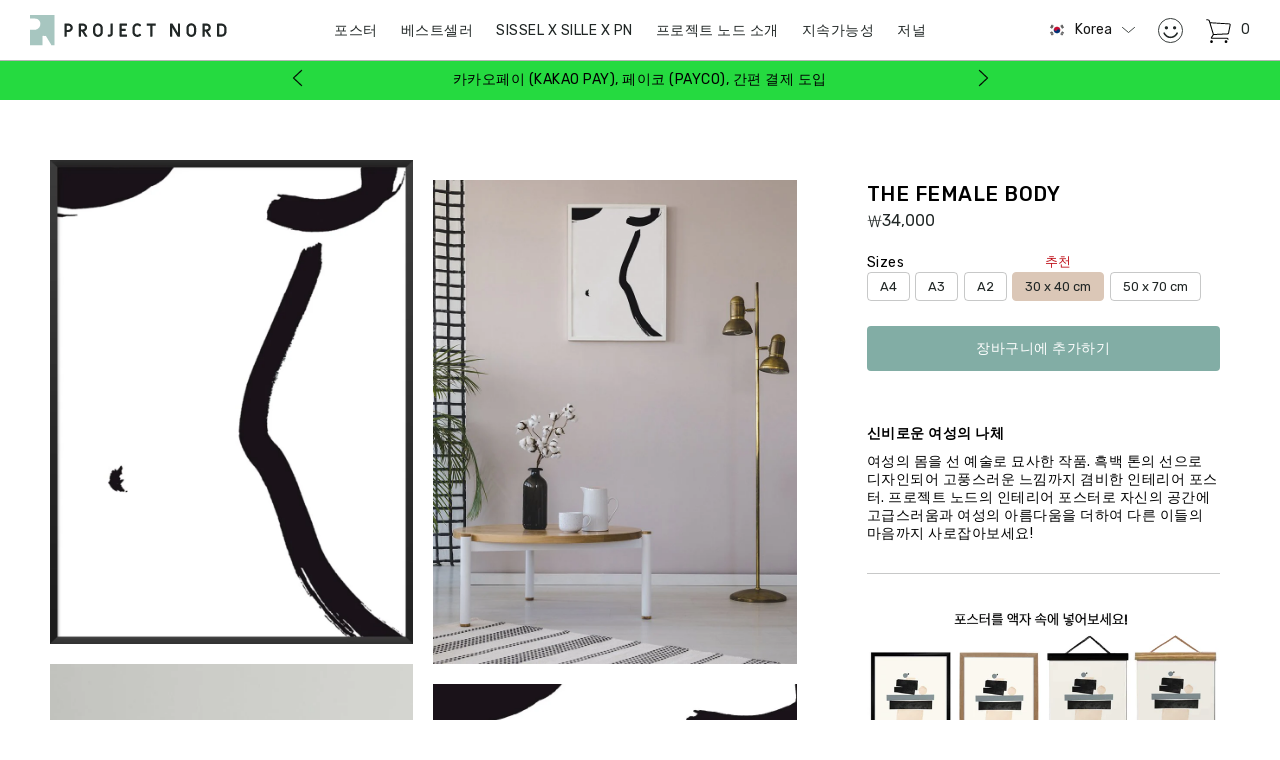

--- FILE ---
content_type: text/html; charset=utf-8
request_url: https://projectnord.kr/products/the-female-body-minimalist-feminine-line-art-poster
body_size: 22739
content:














<!doctype html>
<html lang="ko">
<head>


  













































<meta charset="UTF-8">
<meta name="viewport" content="width=device-width, initial-scale=1.0">
<meta http-equiv="X-UA-Compatible" content="ie=edge">
<meta name="theme-color" content="#212726">

<title>The Female Body - 여성의 몸</title>
<meta name="title" content="The Female Body - 여성의 몸" />
<meta name="description" content="여성의 나체를 선 예술로 표현한 미니멀리스트 인테리어 포스터. 다양한 분위기를 연출하는 프로젝트 노드의 흑백 톤의 선 예술 포스터로 자신의 공간을 꾸며보세요! 5가지 사이즈 제공.">

<meta name="naver-site-verification" content="9ae1797857e5e15664a3e3b87dc5c38844d29e55" />


<meta property="og:title" content="The Female Body - 여성의 몸" />
<meta property="og:description" content="여성의 나체를 선 예술로 표현한 미니멀리스트 인테리어 포스터. 다양한 분위기를 연출하는 프로젝트 노드의 흑백 톤의 선 예술 포스터로 자신의 공간을 꾸며보세요! 5가지 사이즈 제공." />
<meta property="og:url" content="https://projectnord.kr/products/the-female-body-minimalist-feminine-line-art-poster" />
<meta property="og:type" content="website" />
<meta property="og:site_name" content="Project Nord" />
<meta property="og:image:type" content="image/png" />
<meta property="og:image:secure_url" content="//projectnord.kr/cdn/shop/products/SKU2059-body.progressive.jpg?v=1607772368" /><meta property="product:price:amount" content="22,000" />
  <meta property="og:dynamic:currency" content="KRW" /><meta property="og:availability" content="instock" />
<meta name="twitter:card" content="summary" />
<meta name="twitter:title" content="The Female Body - 여성의 몸"/>

<link rel="canonical" href="https://projectnord.kr/products/the-female-body-minimalist-feminine-line-art-poster">

  
  

  
    <link rel="shortcut icon" href="//projectnord.kr/cdn/shop/files/Green_logo_element_-_RGB_32x32.jpg?v=1614384657" type="image/png"/>
  

  
<meta name="google-site-verification" content="_jfd-FhH7Ec51QsAZeThrML1PsYsvKAyvWmZIE__K94" />

  
  <link href="https://fonts.googleapis.com/css?family=Rubik:400,500,700,700i&display=swap" rel="stylesheet">
  <link href="//projectnord.kr/cdn/shop/t/2/assets/theme.css?v=25170028210633318781620202855" rel="stylesheet" type="text/css" media="all" />
  <script>window.performance && window.performance.mark && window.performance.mark('shopify.content_for_header.start');</script><meta id="shopify-digital-wallet" name="shopify-digital-wallet" content="/51242762407/digital_wallets/dialog">
<link rel="alternate" type="application/json+oembed" href="https://projectnord.kr/products/the-female-body-minimalist-feminine-line-art-poster.oembed">
<script async="async" src="/checkouts/internal/preloads.js?locale=ko-KR"></script>
<script id="shopify-features" type="application/json">{"accessToken":"aab19bc8fc27cfa057d910ddb82d8f3b","betas":["rich-media-storefront-analytics"],"domain":"projectnord.kr","predictiveSearch":false,"shopId":51242762407,"locale":"ko"}</script>
<script>var Shopify = Shopify || {};
Shopify.shop = "project-nord-kr.myshopify.com";
Shopify.locale = "ko";
Shopify.currency = {"active":"KRW","rate":"1.0"};
Shopify.country = "KR";
Shopify.theme = {"name":"Project Nord (AD)-main theme","id":116344979623,"schema_name":"Project Nord","schema_version":"1.5.1","theme_store_id":796,"role":"main"};
Shopify.theme.handle = "null";
Shopify.theme.style = {"id":null,"handle":null};
Shopify.cdnHost = "projectnord.kr/cdn";
Shopify.routes = Shopify.routes || {};
Shopify.routes.root = "/";</script>
<script type="module">!function(o){(o.Shopify=o.Shopify||{}).modules=!0}(window);</script>
<script>!function(o){function n(){var o=[];function n(){o.push(Array.prototype.slice.apply(arguments))}return n.q=o,n}var t=o.Shopify=o.Shopify||{};t.loadFeatures=n(),t.autoloadFeatures=n()}(window);</script>
<script id="shop-js-analytics" type="application/json">{"pageType":"product"}</script>
<script defer="defer" async type="module" src="//projectnord.kr/cdn/shopifycloud/shop-js/modules/v2/client.init-shop-cart-sync_CMFHCOm8.ko.esm.js"></script>
<script defer="defer" async type="module" src="//projectnord.kr/cdn/shopifycloud/shop-js/modules/v2/chunk.common_Cuv8Dg_K.esm.js"></script>
<script type="module">
  await import("//projectnord.kr/cdn/shopifycloud/shop-js/modules/v2/client.init-shop-cart-sync_CMFHCOm8.ko.esm.js");
await import("//projectnord.kr/cdn/shopifycloud/shop-js/modules/v2/chunk.common_Cuv8Dg_K.esm.js");

  window.Shopify.SignInWithShop?.initShopCartSync?.({"fedCMEnabled":true,"windoidEnabled":true});

</script>
<script>(function() {
  var isLoaded = false;
  function asyncLoad() {
    if (isLoaded) return;
    isLoaded = true;
    var urls = ["https:\/\/chimpstatic.com\/mcjs-connected\/js\/users\/64ffa316e5d53a313ab23fb0d\/26031840a1a85ebdeb6c0ac19.js?shop=project-nord-kr.myshopify.com","https:\/\/static2.rapidsearch.dev\/resultpage.js?shop=project-nord-kr.myshopify.com","https:\/\/announcement-bar.webrexstudio.com\/js\/announcement-script.js?shop=project-nord-kr.myshopify.com","https:\/\/cdn.chaty.app\/pixel.js?id=6bp6dl0xru\u0026shop=project-nord-kr.myshopify.com","https:\/\/ecommerce-editor-connector.live.gelato.tech\/ecommerce-editor\/v1\/shopify.esm.js?c=e2f4abcf-2a27-4a5a-83c5-a7d50d00e7bf\u0026s=1afa8c0c-5774-4d59-82b6-641e9bf8c1d4\u0026shop=project-nord-kr.myshopify.com"];
    for (var i = 0; i < urls.length; i++) {
      var s = document.createElement('script');
      s.type = 'text/javascript';
      s.async = true;
      s.src = urls[i];
      var x = document.getElementsByTagName('script')[0];
      x.parentNode.insertBefore(s, x);
    }
  };
  if(window.attachEvent) {
    window.attachEvent('onload', asyncLoad);
  } else {
    window.addEventListener('load', asyncLoad, false);
  }
})();</script>
<script id="__st">var __st={"a":51242762407,"offset":32400,"reqid":"19c3f002-db69-4260-b758-620786a01360-1768631556","pageurl":"projectnord.kr\/products\/the-female-body-minimalist-feminine-line-art-poster","u":"0992d37aeef9","p":"product","rtyp":"product","rid":6120801239207};</script>
<script>window.ShopifyPaypalV4VisibilityTracking = true;</script>
<script id="captcha-bootstrap">!function(){'use strict';const t='contact',e='account',n='new_comment',o=[[t,t],['blogs',n],['comments',n],[t,'customer']],c=[[e,'customer_login'],[e,'guest_login'],[e,'recover_customer_password'],[e,'create_customer']],r=t=>t.map((([t,e])=>`form[action*='/${t}']:not([data-nocaptcha='true']) input[name='form_type'][value='${e}']`)).join(','),a=t=>()=>t?[...document.querySelectorAll(t)].map((t=>t.form)):[];function s(){const t=[...o],e=r(t);return a(e)}const i='password',u='form_key',d=['recaptcha-v3-token','g-recaptcha-response','h-captcha-response',i],f=()=>{try{return window.sessionStorage}catch{return}},m='__shopify_v',_=t=>t.elements[u];function p(t,e,n=!1){try{const o=window.sessionStorage,c=JSON.parse(o.getItem(e)),{data:r}=function(t){const{data:e,action:n}=t;return t[m]||n?{data:e,action:n}:{data:t,action:n}}(c);for(const[e,n]of Object.entries(r))t.elements[e]&&(t.elements[e].value=n);n&&o.removeItem(e)}catch(o){console.error('form repopulation failed',{error:o})}}const l='form_type',E='cptcha';function T(t){t.dataset[E]=!0}const w=window,h=w.document,L='Shopify',v='ce_forms',y='captcha';let A=!1;((t,e)=>{const n=(g='f06e6c50-85a8-45c8-87d0-21a2b65856fe',I='https://cdn.shopify.com/shopifycloud/storefront-forms-hcaptcha/ce_storefront_forms_captcha_hcaptcha.v1.5.2.iife.js',D={infoText:'hCaptcha에 의해 보호됨',privacyText:'개인정보 보호',termsText:'약관'},(t,e,n)=>{const o=w[L][v],c=o.bindForm;if(c)return c(t,g,e,D).then(n);var r;o.q.push([[t,g,e,D],n]),r=I,A||(h.body.append(Object.assign(h.createElement('script'),{id:'captcha-provider',async:!0,src:r})),A=!0)});var g,I,D;w[L]=w[L]||{},w[L][v]=w[L][v]||{},w[L][v].q=[],w[L][y]=w[L][y]||{},w[L][y].protect=function(t,e){n(t,void 0,e),T(t)},Object.freeze(w[L][y]),function(t,e,n,w,h,L){const[v,y,A,g]=function(t,e,n){const i=e?o:[],u=t?c:[],d=[...i,...u],f=r(d),m=r(i),_=r(d.filter((([t,e])=>n.includes(e))));return[a(f),a(m),a(_),s()]}(w,h,L),I=t=>{const e=t.target;return e instanceof HTMLFormElement?e:e&&e.form},D=t=>v().includes(t);t.addEventListener('submit',(t=>{const e=I(t);if(!e)return;const n=D(e)&&!e.dataset.hcaptchaBound&&!e.dataset.recaptchaBound,o=_(e),c=g().includes(e)&&(!o||!o.value);(n||c)&&t.preventDefault(),c&&!n&&(function(t){try{if(!f())return;!function(t){const e=f();if(!e)return;const n=_(t);if(!n)return;const o=n.value;o&&e.removeItem(o)}(t);const e=Array.from(Array(32),(()=>Math.random().toString(36)[2])).join('');!function(t,e){_(t)||t.append(Object.assign(document.createElement('input'),{type:'hidden',name:u})),t.elements[u].value=e}(t,e),function(t,e){const n=f();if(!n)return;const o=[...t.querySelectorAll(`input[type='${i}']`)].map((({name:t})=>t)),c=[...d,...o],r={};for(const[a,s]of new FormData(t).entries())c.includes(a)||(r[a]=s);n.setItem(e,JSON.stringify({[m]:1,action:t.action,data:r}))}(t,e)}catch(e){console.error('failed to persist form',e)}}(e),e.submit())}));const S=(t,e)=>{t&&!t.dataset[E]&&(n(t,e.some((e=>e===t))),T(t))};for(const o of['focusin','change'])t.addEventListener(o,(t=>{const e=I(t);D(e)&&S(e,y())}));const B=e.get('form_key'),M=e.get(l),P=B&&M;t.addEventListener('DOMContentLoaded',(()=>{const t=y();if(P)for(const e of t)e.elements[l].value===M&&p(e,B);[...new Set([...A(),...v().filter((t=>'true'===t.dataset.shopifyCaptcha))])].forEach((e=>S(e,t)))}))}(h,new URLSearchParams(w.location.search),n,t,e,['guest_login'])})(!0,!0)}();</script>
<script integrity="sha256-4kQ18oKyAcykRKYeNunJcIwy7WH5gtpwJnB7kiuLZ1E=" data-source-attribution="shopify.loadfeatures" defer="defer" src="//projectnord.kr/cdn/shopifycloud/storefront/assets/storefront/load_feature-a0a9edcb.js" crossorigin="anonymous"></script>
<script data-source-attribution="shopify.dynamic_checkout.dynamic.init">var Shopify=Shopify||{};Shopify.PaymentButton=Shopify.PaymentButton||{isStorefrontPortableWallets:!0,init:function(){window.Shopify.PaymentButton.init=function(){};var t=document.createElement("script");t.src="https://projectnord.kr/cdn/shopifycloud/portable-wallets/latest/portable-wallets.ko.js",t.type="module",document.head.appendChild(t)}};
</script>
<script data-source-attribution="shopify.dynamic_checkout.buyer_consent">
  function portableWalletsHideBuyerConsent(e){var t=document.getElementById("shopify-buyer-consent"),n=document.getElementById("shopify-subscription-policy-button");t&&n&&(t.classList.add("hidden"),t.setAttribute("aria-hidden","true"),n.removeEventListener("click",e))}function portableWalletsShowBuyerConsent(e){var t=document.getElementById("shopify-buyer-consent"),n=document.getElementById("shopify-subscription-policy-button");t&&n&&(t.classList.remove("hidden"),t.removeAttribute("aria-hidden"),n.addEventListener("click",e))}window.Shopify?.PaymentButton&&(window.Shopify.PaymentButton.hideBuyerConsent=portableWalletsHideBuyerConsent,window.Shopify.PaymentButton.showBuyerConsent=portableWalletsShowBuyerConsent);
</script>
<script data-source-attribution="shopify.dynamic_checkout.cart.bootstrap">document.addEventListener("DOMContentLoaded",(function(){function t(){return document.querySelector("shopify-accelerated-checkout-cart, shopify-accelerated-checkout")}if(t())Shopify.PaymentButton.init();else{new MutationObserver((function(e,n){t()&&(Shopify.PaymentButton.init(),n.disconnect())})).observe(document.body,{childList:!0,subtree:!0})}}));
</script>

<script>window.performance && window.performance.mark && window.performance.mark('shopify.content_for_header.end');</script>

  
  <script>
  function getCookieAlt(cname) {
    var name = cname + "=";
    var decodedCookie = decodeURIComponent(document.cookie);
    var ca = decodedCookie.split(";");
    for (var i = 0; i < ca.length; i++) {
      var c = ca[i];
      while (c.charAt(0) == " ") {
        c = c.substring(1);
      }
      if (c.indexOf(name) == 0) {
        return c.substring(name.length, c.length);
      }
    }
    return "";
  }
  
  
</script>

  
<meta name="p:domain_verify" content="becebcccedc56a04982773866c507f7d"/>


<script type="text/javascript">
  !function(e){if(!window.pintrk){window.pintrk=function()
  {window.pintrk.queue.push(Array.prototype.slice.call(arguments))};var
  n=window.pintrk;n.queue=[],n.version="3.0";var
  t=document.createElement("script");t.async=!0,t.src=e;var
  r=document.getElementsByTagName("script")[0];r.parentNode.insertBefore(t,r)}}
  ("https://s.pinimg.com/ct/core.js"); 

  pintrk('load','2613271286334', { em: '', });
  pintrk('page');
</script>
<noscript> 
  <img height="1" width="1" style="display:none;" alt=""
  src="https://ct.pinterest.com/v3/?tid=2613271286334&noscript=1" /> 
</noscript>


  <script>
    Shopify.currencyFormat = "₩{{amount_no_decimals}}"
    Shopify.NewsletterSuccessMessage = "구독해주셔서 감사합니다."
    Shopify.NewsletterErrorMessage = "앗! 에러가 났어요. 다시 시도해주세요!"
    Shopify.AddToCartText = "장바구니에 추가하기"
    Shopify.SoldOutText = "품절"
    Shopify.PreorderText = "프리오더"
    Shopify.CartEmptyText = "카트가 비었습니다 😱"
    Shopify.CartQuantityText = "수량"
    Shopify.CartDiscountText = "체크아웃 페이지에서 할인코드를 적용하세요!"
    Shopify.CartSubtotalText = "총합계"
    Shopify.CartShippingText = "배송"
    Shopify.CartShippingPriceText = "배송비"
    Shopify.CartToCheckoutText = "결제하기"
    Shopify.CartIsEmptyText = "카트가 비었습니다 😱"
    Shopify.CartBrowseLink1 = "/collections/posters-and-prints"
    Shopify.CartBrowseLink2 = "/collections/bestsellers"
    Shopify.CartBrowseLink3 = "/policies/shipping-policy"
    Shopify.CartBrowseLinkText1 = "포스터 구매"
    Shopify.CartBrowseLinkText2 = "베스트셀러 보기"
    Shopify.CartBrowseLinkText3 = "배송 안내"
    Shopify.CartSizeText = "사이즈:"
    Shopify.ReadMoreText = "더 보기"
    Shopify.ReadLessText = "숨기기"
  </script>
  <script src="//statics.a8.net/a8sales/a8sales.js"></script>
  <script src="//statics.a8.net/a8sales/a8crossDomain.js"></script>
 

<script>window.__pagefly_analytics_settings__={"acceptTracking":true};</script>
   


  <script type="text/javascript">
    window.RapidSearchAdmin = false;
  </script>


<!-- BEGIN app block: shopify://apps/klaviyo-email-marketing-sms/blocks/klaviyo-onsite-embed/2632fe16-c075-4321-a88b-50b567f42507 -->












  <script async src="https://static.klaviyo.com/onsite/js/WHMYsj/klaviyo.js?company_id=WHMYsj"></script>
  <script>!function(){if(!window.klaviyo){window._klOnsite=window._klOnsite||[];try{window.klaviyo=new Proxy({},{get:function(n,i){return"push"===i?function(){var n;(n=window._klOnsite).push.apply(n,arguments)}:function(){for(var n=arguments.length,o=new Array(n),w=0;w<n;w++)o[w]=arguments[w];var t="function"==typeof o[o.length-1]?o.pop():void 0,e=new Promise((function(n){window._klOnsite.push([i].concat(o,[function(i){t&&t(i),n(i)}]))}));return e}}})}catch(n){window.klaviyo=window.klaviyo||[],window.klaviyo.push=function(){var n;(n=window._klOnsite).push.apply(n,arguments)}}}}();</script>

  
    <script id="viewed_product">
      if (item == null) {
        var _learnq = _learnq || [];

        var MetafieldReviews = null
        var MetafieldYotpoRating = null
        var MetafieldYotpoCount = null
        var MetafieldLooxRating = null
        var MetafieldLooxCount = null
        var okendoProduct = null
        var okendoProductReviewCount = null
        var okendoProductReviewAverageValue = null
        try {
          // The following fields are used for Customer Hub recently viewed in order to add reviews.
          // This information is not part of __kla_viewed. Instead, it is part of __kla_viewed_reviewed_items
          MetafieldReviews = {};
          MetafieldYotpoRating = null
          MetafieldYotpoCount = null
          MetafieldLooxRating = null
          MetafieldLooxCount = null

          okendoProduct = null
          // If the okendo metafield is not legacy, it will error, which then requires the new json formatted data
          if (okendoProduct && 'error' in okendoProduct) {
            okendoProduct = null
          }
          okendoProductReviewCount = okendoProduct ? okendoProduct.reviewCount : null
          okendoProductReviewAverageValue = okendoProduct ? okendoProduct.reviewAverageValue : null
        } catch (error) {
          console.error('Error in Klaviyo onsite reviews tracking:', error);
        }

        var item = {
          Name: "The Female Body - 여성의 몸",
          ProductID: 6120801239207,
          Categories: ["30 x 40 cm 포스터","50 x 70 cm 포스터","A2 사이즈 포스터","A3 사이즈 포스터","A4 사이즈 포스터","미니멀리즘 포스터","베스트셀링 포스터","북유럽 감성 포스터 전체보기","블랙 앤 화이트 포스터","선 도형 그리고 예술 포스터","신상 포스터","에디터 추천 포스터"],
          ImageURL: "https://projectnord.kr/cdn/shop/products/SKU2059-body_grande.jpg?v=1607772368",
          URL: "https://projectnord.kr/products/the-female-body-minimalist-feminine-line-art-poster",
          Brand: "Gelato",
          Price: "₩22,000",
          Value: "22,000",
          CompareAtPrice: "₩0"
        };
        _learnq.push(['track', 'Viewed Product', item]);
        _learnq.push(['trackViewedItem', {
          Title: item.Name,
          ItemId: item.ProductID,
          Categories: item.Categories,
          ImageUrl: item.ImageURL,
          Url: item.URL,
          Metadata: {
            Brand: item.Brand,
            Price: item.Price,
            Value: item.Value,
            CompareAtPrice: item.CompareAtPrice
          },
          metafields:{
            reviews: MetafieldReviews,
            yotpo:{
              rating: MetafieldYotpoRating,
              count: MetafieldYotpoCount,
            },
            loox:{
              rating: MetafieldLooxRating,
              count: MetafieldLooxCount,
            },
            okendo: {
              rating: okendoProductReviewAverageValue,
              count: okendoProductReviewCount,
            }
          }
        }]);
      }
    </script>
  




  <script>
    window.klaviyoReviewsProductDesignMode = false
  </script>







<!-- END app block --><link href="https://monorail-edge.shopifysvc.com" rel="dns-prefetch">
<script>(function(){if ("sendBeacon" in navigator && "performance" in window) {try {var session_token_from_headers = performance.getEntriesByType('navigation')[0].serverTiming.find(x => x.name == '_s').description;} catch {var session_token_from_headers = undefined;}var session_cookie_matches = document.cookie.match(/_shopify_s=([^;]*)/);var session_token_from_cookie = session_cookie_matches && session_cookie_matches.length === 2 ? session_cookie_matches[1] : "";var session_token = session_token_from_headers || session_token_from_cookie || "";function handle_abandonment_event(e) {var entries = performance.getEntries().filter(function(entry) {return /monorail-edge.shopifysvc.com/.test(entry.name);});if (!window.abandonment_tracked && entries.length === 0) {window.abandonment_tracked = true;var currentMs = Date.now();var navigation_start = performance.timing.navigationStart;var payload = {shop_id: 51242762407,url: window.location.href,navigation_start,duration: currentMs - navigation_start,session_token,page_type: "product"};window.navigator.sendBeacon("https://monorail-edge.shopifysvc.com/v1/produce", JSON.stringify({schema_id: "online_store_buyer_site_abandonment/1.1",payload: payload,metadata: {event_created_at_ms: currentMs,event_sent_at_ms: currentMs}}));}}window.addEventListener('pagehide', handle_abandonment_event);}}());</script>
<script id="web-pixels-manager-setup">(function e(e,d,r,n,o){if(void 0===o&&(o={}),!Boolean(null===(a=null===(i=window.Shopify)||void 0===i?void 0:i.analytics)||void 0===a?void 0:a.replayQueue)){var i,a;window.Shopify=window.Shopify||{};var t=window.Shopify;t.analytics=t.analytics||{};var s=t.analytics;s.replayQueue=[],s.publish=function(e,d,r){return s.replayQueue.push([e,d,r]),!0};try{self.performance.mark("wpm:start")}catch(e){}var l=function(){var e={modern:/Edge?\/(1{2}[4-9]|1[2-9]\d|[2-9]\d{2}|\d{4,})\.\d+(\.\d+|)|Firefox\/(1{2}[4-9]|1[2-9]\d|[2-9]\d{2}|\d{4,})\.\d+(\.\d+|)|Chrom(ium|e)\/(9{2}|\d{3,})\.\d+(\.\d+|)|(Maci|X1{2}).+ Version\/(15\.\d+|(1[6-9]|[2-9]\d|\d{3,})\.\d+)([,.]\d+|)( \(\w+\)|)( Mobile\/\w+|) Safari\/|Chrome.+OPR\/(9{2}|\d{3,})\.\d+\.\d+|(CPU[ +]OS|iPhone[ +]OS|CPU[ +]iPhone|CPU IPhone OS|CPU iPad OS)[ +]+(15[._]\d+|(1[6-9]|[2-9]\d|\d{3,})[._]\d+)([._]\d+|)|Android:?[ /-](13[3-9]|1[4-9]\d|[2-9]\d{2}|\d{4,})(\.\d+|)(\.\d+|)|Android.+Firefox\/(13[5-9]|1[4-9]\d|[2-9]\d{2}|\d{4,})\.\d+(\.\d+|)|Android.+Chrom(ium|e)\/(13[3-9]|1[4-9]\d|[2-9]\d{2}|\d{4,})\.\d+(\.\d+|)|SamsungBrowser\/([2-9]\d|\d{3,})\.\d+/,legacy:/Edge?\/(1[6-9]|[2-9]\d|\d{3,})\.\d+(\.\d+|)|Firefox\/(5[4-9]|[6-9]\d|\d{3,})\.\d+(\.\d+|)|Chrom(ium|e)\/(5[1-9]|[6-9]\d|\d{3,})\.\d+(\.\d+|)([\d.]+$|.*Safari\/(?![\d.]+ Edge\/[\d.]+$))|(Maci|X1{2}).+ Version\/(10\.\d+|(1[1-9]|[2-9]\d|\d{3,})\.\d+)([,.]\d+|)( \(\w+\)|)( Mobile\/\w+|) Safari\/|Chrome.+OPR\/(3[89]|[4-9]\d|\d{3,})\.\d+\.\d+|(CPU[ +]OS|iPhone[ +]OS|CPU[ +]iPhone|CPU IPhone OS|CPU iPad OS)[ +]+(10[._]\d+|(1[1-9]|[2-9]\d|\d{3,})[._]\d+)([._]\d+|)|Android:?[ /-](13[3-9]|1[4-9]\d|[2-9]\d{2}|\d{4,})(\.\d+|)(\.\d+|)|Mobile Safari.+OPR\/([89]\d|\d{3,})\.\d+\.\d+|Android.+Firefox\/(13[5-9]|1[4-9]\d|[2-9]\d{2}|\d{4,})\.\d+(\.\d+|)|Android.+Chrom(ium|e)\/(13[3-9]|1[4-9]\d|[2-9]\d{2}|\d{4,})\.\d+(\.\d+|)|Android.+(UC? ?Browser|UCWEB|U3)[ /]?(15\.([5-9]|\d{2,})|(1[6-9]|[2-9]\d|\d{3,})\.\d+)\.\d+|SamsungBrowser\/(5\.\d+|([6-9]|\d{2,})\.\d+)|Android.+MQ{2}Browser\/(14(\.(9|\d{2,})|)|(1[5-9]|[2-9]\d|\d{3,})(\.\d+|))(\.\d+|)|K[Aa][Ii]OS\/(3\.\d+|([4-9]|\d{2,})\.\d+)(\.\d+|)/},d=e.modern,r=e.legacy,n=navigator.userAgent;return n.match(d)?"modern":n.match(r)?"legacy":"unknown"}(),u="modern"===l?"modern":"legacy",c=(null!=n?n:{modern:"",legacy:""})[u],f=function(e){return[e.baseUrl,"/wpm","/b",e.hashVersion,"modern"===e.buildTarget?"m":"l",".js"].join("")}({baseUrl:d,hashVersion:r,buildTarget:u}),m=function(e){var d=e.version,r=e.bundleTarget,n=e.surface,o=e.pageUrl,i=e.monorailEndpoint;return{emit:function(e){var a=e.status,t=e.errorMsg,s=(new Date).getTime(),l=JSON.stringify({metadata:{event_sent_at_ms:s},events:[{schema_id:"web_pixels_manager_load/3.1",payload:{version:d,bundle_target:r,page_url:o,status:a,surface:n,error_msg:t},metadata:{event_created_at_ms:s}}]});if(!i)return console&&console.warn&&console.warn("[Web Pixels Manager] No Monorail endpoint provided, skipping logging."),!1;try{return self.navigator.sendBeacon.bind(self.navigator)(i,l)}catch(e){}var u=new XMLHttpRequest;try{return u.open("POST",i,!0),u.setRequestHeader("Content-Type","text/plain"),u.send(l),!0}catch(e){return console&&console.warn&&console.warn("[Web Pixels Manager] Got an unhandled error while logging to Monorail."),!1}}}}({version:r,bundleTarget:l,surface:e.surface,pageUrl:self.location.href,monorailEndpoint:e.monorailEndpoint});try{o.browserTarget=l,function(e){var d=e.src,r=e.async,n=void 0===r||r,o=e.onload,i=e.onerror,a=e.sri,t=e.scriptDataAttributes,s=void 0===t?{}:t,l=document.createElement("script"),u=document.querySelector("head"),c=document.querySelector("body");if(l.async=n,l.src=d,a&&(l.integrity=a,l.crossOrigin="anonymous"),s)for(var f in s)if(Object.prototype.hasOwnProperty.call(s,f))try{l.dataset[f]=s[f]}catch(e){}if(o&&l.addEventListener("load",o),i&&l.addEventListener("error",i),u)u.appendChild(l);else{if(!c)throw new Error("Did not find a head or body element to append the script");c.appendChild(l)}}({src:f,async:!0,onload:function(){if(!function(){var e,d;return Boolean(null===(d=null===(e=window.Shopify)||void 0===e?void 0:e.analytics)||void 0===d?void 0:d.initialized)}()){var d=window.webPixelsManager.init(e)||void 0;if(d){var r=window.Shopify.analytics;r.replayQueue.forEach((function(e){var r=e[0],n=e[1],o=e[2];d.publishCustomEvent(r,n,o)})),r.replayQueue=[],r.publish=d.publishCustomEvent,r.visitor=d.visitor,r.initialized=!0}}},onerror:function(){return m.emit({status:"failed",errorMsg:"".concat(f," has failed to load")})},sri:function(e){var d=/^sha384-[A-Za-z0-9+/=]+$/;return"string"==typeof e&&d.test(e)}(c)?c:"",scriptDataAttributes:o}),m.emit({status:"loading"})}catch(e){m.emit({status:"failed",errorMsg:(null==e?void 0:e.message)||"Unknown error"})}}})({shopId: 51242762407,storefrontBaseUrl: "https://projectnord.kr",extensionsBaseUrl: "https://extensions.shopifycdn.com/cdn/shopifycloud/web-pixels-manager",monorailEndpoint: "https://monorail-edge.shopifysvc.com/unstable/produce_batch",surface: "storefront-renderer",enabledBetaFlags: ["2dca8a86"],webPixelsConfigList: [{"id":"1531314343","configuration":"{\"accountID\":\"WHMYsj\",\"webPixelConfig\":\"eyJlbmFibGVBZGRlZFRvQ2FydEV2ZW50cyI6IHRydWV9\"}","eventPayloadVersion":"v1","runtimeContext":"STRICT","scriptVersion":"524f6c1ee37bacdca7657a665bdca589","type":"APP","apiClientId":123074,"privacyPurposes":["ANALYTICS","MARKETING"],"dataSharingAdjustments":{"protectedCustomerApprovalScopes":["read_customer_address","read_customer_email","read_customer_name","read_customer_personal_data","read_customer_phone"]}},{"id":"1100120231","configuration":"{\"storeId\":\"project-nord-kr.myshopify.com\"}","eventPayloadVersion":"v1","runtimeContext":"STRICT","scriptVersion":"e7ff4835c2df0be089f361b898b8b040","type":"APP","apiClientId":3440817,"privacyPurposes":["ANALYTICS"],"dataSharingAdjustments":{"protectedCustomerApprovalScopes":["read_customer_personal_data"]}},{"id":"634192039","configuration":"{\"config\":\"{\\\"pixel_id\\\":\\\"G-PNTBHHH13R\\\",\\\"gtag_events\\\":[{\\\"type\\\":\\\"begin_checkout\\\",\\\"action_label\\\":\\\"G-PNTBHHH13R\\\"},{\\\"type\\\":\\\"search\\\",\\\"action_label\\\":\\\"G-PNTBHHH13R\\\"},{\\\"type\\\":\\\"view_item\\\",\\\"action_label\\\":\\\"G-PNTBHHH13R\\\"},{\\\"type\\\":\\\"purchase\\\",\\\"action_label\\\":\\\"G-PNTBHHH13R\\\"},{\\\"type\\\":\\\"page_view\\\",\\\"action_label\\\":\\\"G-PNTBHHH13R\\\"},{\\\"type\\\":\\\"add_payment_info\\\",\\\"action_label\\\":\\\"G-PNTBHHH13R\\\"},{\\\"type\\\":\\\"add_to_cart\\\",\\\"action_label\\\":\\\"G-PNTBHHH13R\\\"}],\\\"enable_monitoring_mode\\\":false}\"}","eventPayloadVersion":"v1","runtimeContext":"OPEN","scriptVersion":"b2a88bafab3e21179ed38636efcd8a93","type":"APP","apiClientId":1780363,"privacyPurposes":[],"dataSharingAdjustments":{"protectedCustomerApprovalScopes":["read_customer_address","read_customer_email","read_customer_name","read_customer_personal_data","read_customer_phone"]}},{"id":"174391463","configuration":"{\"pixel_id\":\"1917665568289623\",\"pixel_type\":\"facebook_pixel\",\"metaapp_system_user_token\":\"-\"}","eventPayloadVersion":"v1","runtimeContext":"OPEN","scriptVersion":"ca16bc87fe92b6042fbaa3acc2fbdaa6","type":"APP","apiClientId":2329312,"privacyPurposes":["ANALYTICS","MARKETING","SALE_OF_DATA"],"dataSharingAdjustments":{"protectedCustomerApprovalScopes":["read_customer_address","read_customer_email","read_customer_name","read_customer_personal_data","read_customer_phone"]}},{"id":"94208167","eventPayloadVersion":"v1","runtimeContext":"LAX","scriptVersion":"1","type":"CUSTOM","privacyPurposes":["ANALYTICS"],"name":"Google Analytics tag (migrated)"},{"id":"shopify-app-pixel","configuration":"{}","eventPayloadVersion":"v1","runtimeContext":"STRICT","scriptVersion":"0450","apiClientId":"shopify-pixel","type":"APP","privacyPurposes":["ANALYTICS","MARKETING"]},{"id":"shopify-custom-pixel","eventPayloadVersion":"v1","runtimeContext":"LAX","scriptVersion":"0450","apiClientId":"shopify-pixel","type":"CUSTOM","privacyPurposes":["ANALYTICS","MARKETING"]}],isMerchantRequest: false,initData: {"shop":{"name":"Project Nord KR","paymentSettings":{"currencyCode":"KRW"},"myshopifyDomain":"project-nord-kr.myshopify.com","countryCode":"KR","storefrontUrl":"https:\/\/projectnord.kr"},"customer":null,"cart":null,"checkout":null,"productVariants":[{"price":{"amount":22000.0,"currencyCode":"KRW"},"product":{"title":"The Female Body - 여성의 몸","vendor":"Gelato","id":"6120801239207","untranslatedTitle":"The Female Body - 여성의 몸","url":"\/products\/the-female-body-minimalist-feminine-line-art-poster","type":"poster"},"id":"37589344682151","image":{"src":"\/\/projectnord.kr\/cdn\/shop\/products\/SKU2059-body.jpg?v=1607772368"},"sku":"2059","title":"A4 (21 x 29.7 cm)","untranslatedTitle":"A4 (21 x 29.7 cm)"},{"price":{"amount":34000.0,"currencyCode":"KRW"},"product":{"title":"The Female Body - 여성의 몸","vendor":"Gelato","id":"6120801239207","untranslatedTitle":"The Female Body - 여성의 몸","url":"\/products\/the-female-body-minimalist-feminine-line-art-poster","type":"poster"},"id":"37589344714919","image":{"src":"\/\/projectnord.kr\/cdn\/shop\/products\/SKU2059-body.jpg?v=1607772368"},"sku":"561","title":"A3 (29.7 x 42 cm)","untranslatedTitle":"A3 (29.7 x 42 cm)"},{"price":{"amount":42000.0,"currencyCode":"KRW"},"product":{"title":"The Female Body - 여성의 몸","vendor":"Gelato","id":"6120801239207","untranslatedTitle":"The Female Body - 여성의 몸","url":"\/products\/the-female-body-minimalist-feminine-line-art-poster","type":"poster"},"id":"37589344747687","image":{"src":"\/\/projectnord.kr\/cdn\/shop\/products\/SKU2059-body.jpg?v=1607772368"},"sku":"2055","title":"A2 (42 x 59.4 cm)","untranslatedTitle":"A2 (42 x 59.4 cm)"},{"price":{"amount":34000.0,"currencyCode":"KRW"},"product":{"title":"The Female Body - 여성의 몸","vendor":"Gelato","id":"6120801239207","untranslatedTitle":"The Female Body - 여성의 몸","url":"\/products\/the-female-body-minimalist-feminine-line-art-poster","type":"poster"},"id":"37589344780455","image":{"src":"\/\/projectnord.kr\/cdn\/shop\/products\/SKU2059-body.jpg?v=1607772368"},"sku":"2056","title":"30 x 40 cm","untranslatedTitle":"30 x 40 cm"},{"price":{"amount":50000.0,"currencyCode":"KRW"},"product":{"title":"The Female Body - 여성의 몸","vendor":"Gelato","id":"6120801239207","untranslatedTitle":"The Female Body - 여성의 몸","url":"\/products\/the-female-body-minimalist-feminine-line-art-poster","type":"poster"},"id":"37589344813223","image":{"src":"\/\/projectnord.kr\/cdn\/shop\/products\/SKU2059-body.jpg?v=1607772368"},"sku":"2057","title":"50 x 70 cm","untranslatedTitle":"50 x 70 cm"}],"purchasingCompany":null},},"https://projectnord.kr/cdn","fcfee988w5aeb613cpc8e4bc33m6693e112",{"modern":"","legacy":""},{"shopId":"51242762407","storefrontBaseUrl":"https:\/\/projectnord.kr","extensionBaseUrl":"https:\/\/extensions.shopifycdn.com\/cdn\/shopifycloud\/web-pixels-manager","surface":"storefront-renderer","enabledBetaFlags":"[\"2dca8a86\"]","isMerchantRequest":"false","hashVersion":"fcfee988w5aeb613cpc8e4bc33m6693e112","publish":"custom","events":"[[\"page_viewed\",{}],[\"product_viewed\",{\"productVariant\":{\"price\":{\"amount\":22000.0,\"currencyCode\":\"KRW\"},\"product\":{\"title\":\"The Female Body - 여성의 몸\",\"vendor\":\"Gelato\",\"id\":\"6120801239207\",\"untranslatedTitle\":\"The Female Body - 여성의 몸\",\"url\":\"\/products\/the-female-body-minimalist-feminine-line-art-poster\",\"type\":\"poster\"},\"id\":\"37589344682151\",\"image\":{\"src\":\"\/\/projectnord.kr\/cdn\/shop\/products\/SKU2059-body.jpg?v=1607772368\"},\"sku\":\"2059\",\"title\":\"A4 (21 x 29.7 cm)\",\"untranslatedTitle\":\"A4 (21 x 29.7 cm)\"}}]]"});</script><script>
  window.ShopifyAnalytics = window.ShopifyAnalytics || {};
  window.ShopifyAnalytics.meta = window.ShopifyAnalytics.meta || {};
  window.ShopifyAnalytics.meta.currency = 'KRW';
  var meta = {"product":{"id":6120801239207,"gid":"gid:\/\/shopify\/Product\/6120801239207","vendor":"Gelato","type":"poster","handle":"the-female-body-minimalist-feminine-line-art-poster","variants":[{"id":37589344682151,"price":2200000,"name":"The Female Body - 여성의 몸 - A4 (21 x 29.7 cm)","public_title":"A4 (21 x 29.7 cm)","sku":"2059"},{"id":37589344714919,"price":3400000,"name":"The Female Body - 여성의 몸 - A3 (29.7 x 42 cm)","public_title":"A3 (29.7 x 42 cm)","sku":"561"},{"id":37589344747687,"price":4200000,"name":"The Female Body - 여성의 몸 - A2 (42 x 59.4 cm)","public_title":"A2 (42 x 59.4 cm)","sku":"2055"},{"id":37589344780455,"price":3400000,"name":"The Female Body - 여성의 몸 - 30 x 40 cm","public_title":"30 x 40 cm","sku":"2056"},{"id":37589344813223,"price":5000000,"name":"The Female Body - 여성의 몸 - 50 x 70 cm","public_title":"50 x 70 cm","sku":"2057"}],"remote":false},"page":{"pageType":"product","resourceType":"product","resourceId":6120801239207,"requestId":"19c3f002-db69-4260-b758-620786a01360-1768631556"}};
  for (var attr in meta) {
    window.ShopifyAnalytics.meta[attr] = meta[attr];
  }
</script>
<script class="analytics">
  (function () {
    var customDocumentWrite = function(content) {
      var jquery = null;

      if (window.jQuery) {
        jquery = window.jQuery;
      } else if (window.Checkout && window.Checkout.$) {
        jquery = window.Checkout.$;
      }

      if (jquery) {
        jquery('body').append(content);
      }
    };

    var hasLoggedConversion = function(token) {
      if (token) {
        return document.cookie.indexOf('loggedConversion=' + token) !== -1;
      }
      return false;
    }

    var setCookieIfConversion = function(token) {
      if (token) {
        var twoMonthsFromNow = new Date(Date.now());
        twoMonthsFromNow.setMonth(twoMonthsFromNow.getMonth() + 2);

        document.cookie = 'loggedConversion=' + token + '; expires=' + twoMonthsFromNow;
      }
    }

    var trekkie = window.ShopifyAnalytics.lib = window.trekkie = window.trekkie || [];
    if (trekkie.integrations) {
      return;
    }
    trekkie.methods = [
      'identify',
      'page',
      'ready',
      'track',
      'trackForm',
      'trackLink'
    ];
    trekkie.factory = function(method) {
      return function() {
        var args = Array.prototype.slice.call(arguments);
        args.unshift(method);
        trekkie.push(args);
        return trekkie;
      };
    };
    for (var i = 0; i < trekkie.methods.length; i++) {
      var key = trekkie.methods[i];
      trekkie[key] = trekkie.factory(key);
    }
    trekkie.load = function(config) {
      trekkie.config = config || {};
      trekkie.config.initialDocumentCookie = document.cookie;
      var first = document.getElementsByTagName('script')[0];
      var script = document.createElement('script');
      script.type = 'text/javascript';
      script.onerror = function(e) {
        var scriptFallback = document.createElement('script');
        scriptFallback.type = 'text/javascript';
        scriptFallback.onerror = function(error) {
                var Monorail = {
      produce: function produce(monorailDomain, schemaId, payload) {
        var currentMs = new Date().getTime();
        var event = {
          schema_id: schemaId,
          payload: payload,
          metadata: {
            event_created_at_ms: currentMs,
            event_sent_at_ms: currentMs
          }
        };
        return Monorail.sendRequest("https://" + monorailDomain + "/v1/produce", JSON.stringify(event));
      },
      sendRequest: function sendRequest(endpointUrl, payload) {
        // Try the sendBeacon API
        if (window && window.navigator && typeof window.navigator.sendBeacon === 'function' && typeof window.Blob === 'function' && !Monorail.isIos12()) {
          var blobData = new window.Blob([payload], {
            type: 'text/plain'
          });

          if (window.navigator.sendBeacon(endpointUrl, blobData)) {
            return true;
          } // sendBeacon was not successful

        } // XHR beacon

        var xhr = new XMLHttpRequest();

        try {
          xhr.open('POST', endpointUrl);
          xhr.setRequestHeader('Content-Type', 'text/plain');
          xhr.send(payload);
        } catch (e) {
          console.log(e);
        }

        return false;
      },
      isIos12: function isIos12() {
        return window.navigator.userAgent.lastIndexOf('iPhone; CPU iPhone OS 12_') !== -1 || window.navigator.userAgent.lastIndexOf('iPad; CPU OS 12_') !== -1;
      }
    };
    Monorail.produce('monorail-edge.shopifysvc.com',
      'trekkie_storefront_load_errors/1.1',
      {shop_id: 51242762407,
      theme_id: 116344979623,
      app_name: "storefront",
      context_url: window.location.href,
      source_url: "//projectnord.kr/cdn/s/trekkie.storefront.cd680fe47e6c39ca5d5df5f0a32d569bc48c0f27.min.js"});

        };
        scriptFallback.async = true;
        scriptFallback.src = '//projectnord.kr/cdn/s/trekkie.storefront.cd680fe47e6c39ca5d5df5f0a32d569bc48c0f27.min.js';
        first.parentNode.insertBefore(scriptFallback, first);
      };
      script.async = true;
      script.src = '//projectnord.kr/cdn/s/trekkie.storefront.cd680fe47e6c39ca5d5df5f0a32d569bc48c0f27.min.js';
      first.parentNode.insertBefore(script, first);
    };
    trekkie.load(
      {"Trekkie":{"appName":"storefront","development":false,"defaultAttributes":{"shopId":51242762407,"isMerchantRequest":null,"themeId":116344979623,"themeCityHash":"10197001325664169835","contentLanguage":"ko","currency":"KRW","eventMetadataId":"4b9032ca-a7e2-49e1-bc2a-782730b9adfb"},"isServerSideCookieWritingEnabled":true,"monorailRegion":"shop_domain","enabledBetaFlags":["65f19447"]},"Session Attribution":{},"S2S":{"facebookCapiEnabled":true,"source":"trekkie-storefront-renderer","apiClientId":580111}}
    );

    var loaded = false;
    trekkie.ready(function() {
      if (loaded) return;
      loaded = true;

      window.ShopifyAnalytics.lib = window.trekkie;

      var originalDocumentWrite = document.write;
      document.write = customDocumentWrite;
      try { window.ShopifyAnalytics.merchantGoogleAnalytics.call(this); } catch(error) {};
      document.write = originalDocumentWrite;

      window.ShopifyAnalytics.lib.page(null,{"pageType":"product","resourceType":"product","resourceId":6120801239207,"requestId":"19c3f002-db69-4260-b758-620786a01360-1768631556","shopifyEmitted":true});

      var match = window.location.pathname.match(/checkouts\/(.+)\/(thank_you|post_purchase)/)
      var token = match? match[1]: undefined;
      if (!hasLoggedConversion(token)) {
        setCookieIfConversion(token);
        window.ShopifyAnalytics.lib.track("Viewed Product",{"currency":"KRW","variantId":37589344682151,"productId":6120801239207,"productGid":"gid:\/\/shopify\/Product\/6120801239207","name":"The Female Body - 여성의 몸 - A4 (21 x 29.7 cm)","price":"22000","sku":"2059","brand":"Gelato","variant":"A4 (21 x 29.7 cm)","category":"poster","nonInteraction":true,"remote":false},undefined,undefined,{"shopifyEmitted":true});
      window.ShopifyAnalytics.lib.track("monorail:\/\/trekkie_storefront_viewed_product\/1.1",{"currency":"KRW","variantId":37589344682151,"productId":6120801239207,"productGid":"gid:\/\/shopify\/Product\/6120801239207","name":"The Female Body - 여성의 몸 - A4 (21 x 29.7 cm)","price":"22000","sku":"2059","brand":"Gelato","variant":"A4 (21 x 29.7 cm)","category":"poster","nonInteraction":true,"remote":false,"referer":"https:\/\/projectnord.kr\/products\/the-female-body-minimalist-feminine-line-art-poster"});
      }
    });


        var eventsListenerScript = document.createElement('script');
        eventsListenerScript.async = true;
        eventsListenerScript.src = "//projectnord.kr/cdn/shopifycloud/storefront/assets/shop_events_listener-3da45d37.js";
        document.getElementsByTagName('head')[0].appendChild(eventsListenerScript);

})();</script>
  <script>
  if (!window.ga || (window.ga && typeof window.ga !== 'function')) {
    window.ga = function ga() {
      (window.ga.q = window.ga.q || []).push(arguments);
      if (window.Shopify && window.Shopify.analytics && typeof window.Shopify.analytics.publish === 'function') {
        window.Shopify.analytics.publish("ga_stub_called", {}, {sendTo: "google_osp_migration"});
      }
      console.error("Shopify's Google Analytics stub called with:", Array.from(arguments), "\nSee https://help.shopify.com/manual/promoting-marketing/pixels/pixel-migration#google for more information.");
    };
    if (window.Shopify && window.Shopify.analytics && typeof window.Shopify.analytics.publish === 'function') {
      window.Shopify.analytics.publish("ga_stub_initialized", {}, {sendTo: "google_osp_migration"});
    }
  }
</script>
<script
  defer
  src="https://projectnord.kr/cdn/shopifycloud/perf-kit/shopify-perf-kit-3.0.4.min.js"
  data-application="storefront-renderer"
  data-shop-id="51242762407"
  data-render-region="gcp-us-central1"
  data-page-type="product"
  data-theme-instance-id="116344979623"
  data-theme-name="Project Nord"
  data-theme-version="1.5.1"
  data-monorail-region="shop_domain"
  data-resource-timing-sampling-rate="10"
  data-shs="true"
  data-shs-beacon="true"
  data-shs-export-with-fetch="true"
  data-shs-logs-sample-rate="1"
  data-shs-beacon-endpoint="https://projectnord.kr/api/collect"
></script>
</head> 

<body id="">

<div id="shopify-section-header" class="shopify-section">















<header class="header">

  <div class="header_container container">
    <a class="header_logo" href="/">
      <img src="//projectnord.ams3.cdn.digitaloceanspaces.com/logos/projectnord-black.svg" alt="Project Nord" />
    </a>
    <a class="button navigation_button-toggle" href="#">
      <div class="icon_menu">
        <div class="icon_menuBar"></div>
        <div class="icon_menuBar"></div>
        <div class="icon_menuBar"></div>
      </div>
    </a>
    <nav class="navigation" role="navigation">
      <div class="navigation_links">

        
          

            

            

                <button class="navigation_dropdown navigation_button">
                  <span class="navigation_link">포스터</span>

                  <div class="navigationDropdown">
                    <div class="navigationDropdown_row">

                      
                      
                      <div class="navigationDropdown_column navigationDropdown_column-linklist">
                        <div class="navigationDropdown_linklist">
                          <div class="navigationDropdown_links">
                            <div class="navigationDropdown_title">추천제품</div>

                            

                            
                              <a class="navigationDropdown_link" href="/collections/posters-and-prints">포스터 </a>
                            
                              <a class="navigationDropdown_link" href="/collections/new-posters">신제품</a>
                            
                              <a class="navigationDropdown_link" href="/collections/popular-posters">추천제품</a>
                            
                              <a class="navigationDropdown_link" href="/collections/bestsellers">베스트셀러</a>
                            
                              <a class="navigationDropdown_link" href="/collections/poster-frames-and-hangers">포스터 액자</a>
                            

                          </div>
                        </div>
                      </div>
                      

                      
                      <div class="navigationDropdown_column navigationDropdown_column-linklist">
                        <div class="navigationDropdown_linklist">
                          <div class="navigationDropdown_links">
                            <div class="navigationDropdown_title">크기</div>

                            

                            
                              <a class="navigationDropdown_link" href="/collections/a4-poster">A4</a>
                            
                              <a class="navigationDropdown_link" href="/collections/a3-poster">A3</a>
                            
                              <a class="navigationDropdown_link" href="/collections/a2-poster">A2</a>
                            
                              <a class="navigationDropdown_link" href="/collections/30-x-40-cm-poster">30 x 40 cm</a>
                            
                              <a class="navigationDropdown_link" href="/collections/50x-70-cm-poster">50 x 70 cm</a>
                            

                          </div>
                        </div>
                      </div>
                      

                      
                      <div class="navigationDropdown_column navigationDropdown_column-linklist">
                        <div class="navigationDropdown_linklist">
                          <div class="navigationDropdown_links">
                            <div class="navigationDropdown_title">카테고리</div>

                            

                            
                              <a class="navigationDropdown_link" href="/collections/abstract-and-geometric-posters">기하학 추상화 </a>
                            
                              <a class="navigationDropdown_link" href="/collections/architecture-posters">건축 아트</a>
                            
                              <a class="navigationDropdown_link" href="/collections/botanical-and-nature-posters">식물과 자연</a>
                            
                              <a class="navigationDropdown_link" href="/collections/black-and-white-posters">흑백 디자인</a>
                            
                              <a class="navigationDropdown_link" href="/collections/kids-and-nursery-posters">아동용</a>
                            
                              <a class="navigationDropdown_link" href="/collections/line-art-posters">선과 예술</a>
                            
                              <a class="navigationDropdown_link" href="/collections/minimalistic-posters">미니멀리즘 </a>
                            
                              <a class="navigationDropdown_link" href="/collections/typography-and-quote-posters">캘리그라피</a>
                            
                              <a class="navigationDropdown_link" href="/collections/andersen-posters">안데르센 동화</a>
                            

                          </div>
                        </div>
                      </div>
                      

                      
                      <div class="navigationDropdown_column navigationDropdown_column-linklist">
                        <div class="navigationDropdown_linklist">
                          <div class="navigationDropdown_links">
                            <div class="navigationDropdown_title">색상별</div>

                            

                            
                              <a class="navigationDropdown_link" href="/collections/black-and-white-posters">블랙 앤 화이트</a>
                            
                              <a class="navigationDropdown_link" href="/collections/beige-posters">베이지</a>
                            
                              <a class="navigationDropdown_link" href="/collections/multicolour-posters">멀티컬러</a>
                            
                              <a class="navigationDropdown_link" href="/collections/pastel-posters">파스텔</a>
                            
                              <a class="navigationDropdown_link" href="/collections/blue-posters">블루</a>
                            
                              <a class="navigationDropdown_link" href="/collections/green-posters">그린</a>
                            
                              <a class="navigationDropdown_link" href="/collections/red-posters">레드</a>
                            
                              <a class="navigationDropdown_link" href="/collections/pink-posters">핑크</a>
                            
                              <a class="navigationDropdown_link" href="/collections/yellow-poster">옐로우</a>
                            

                          </div>
                        </div>
                      </div>
                      

                      
                      
                      <div class="navigationDropdown_column navigationDropdown_column-promo">
                        <img class="navigationDropdown_image" src="//projectnord.kr/cdn/shop/files/bigbanner-hygge_1680x.progressive.jpg?v=1614395414" />
                        <a class="navigationDropdown_link navigationDropdown_link-image" href="/collections/new-posters">
                          <span class="navigationDropdown_title">신제품 - 최신 포스터</span>
                          <span class="navigationDropdown_title-shop">Shop now</span>
                        </a>
                      </div>
                      

                      
                      
                      <div class="navigationDropdown_column navigationDropdown_column-promo">
                        <img class="navigationDropdown_image" src="//projectnord.kr/cdn/shop/files/1bigbanner_1680x.progressive.jpg?v=1614395414" />
                        <a class="navigationDropdown_link navigationDropdown_link-image" href="/collections/abstract-and-geometric-posters">
                          <span class="navigationDropdown_title">추상화 포스터</span>
                          <span class="navigationDropdown_title-shop">Shop now</span>
                        </a>
                      </div>
                      

                    </div>
                  </div>

                </button>

            

          

            

            

          

            

            

                <a class="navigation_link " href="/collections/bestsellers">베스트셀러</a>

              

          

            

            

                <a class="navigation_link " href="/collections/sissel-x-sille-x-project-nord">SISSEL x SILLE x PN</a>

              

          

            

            

                <a class="navigation_link " href="/pages/our-story">프로젝트 노드 소개</a>

              

          

            

            

                <a class="navigation_link " href="/pages/responsibility">지속가능성</a>

              

          

            

            

                <a class="navigation_link " href="/pages/kr-project-nord-journal">저널</a>

              

          
        


        
        <div class="navigation_mobile">

          

          <ul class="navigationMobile_linklists">
            
            <li class="navigationMobile_listItem ">

              
                <a class="navigationMobile_link" href="/pages/our-story">프로젝트 노드 소개</a>
              

            </li>
            
            <li class="navigationMobile_listItem ">

              
                <a class="navigationMobile_link" href="/collections/sissel-x-sille-x-project-nord">SISSEL x SILLE x PROJECT NORD</a>
              

            </li>
            
            <li class="navigationMobile_listItem ">

              
                <a class="navigationMobile_link" href="/collections/bestsellers">베스트셀러</a>
              

            </li>
            
            <li class="navigationMobile_listItem navigationMobile_listItem-nested">

              
                <a class="navigationMobile_link navigationMobile_linkToggle" href="#">포스터 전체보기 </a>

                
                  <ul class="navigationMobile_linklist">
                    
                      <li>
                        <a class="navigationMobile_link navigationMobile_link-nested" href="/collections/new-posters">신제품</a>
                      </li>
                    
                      <li>
                        <a class="navigationMobile_link navigationMobile_link-nested" href="/collections/popular-posters">추천제품</a>
                      </li>
                    
                      <li>
                        <a class="navigationMobile_link navigationMobile_link-nested" href="/collections/bestsellers">베스트셀러</a>
                      </li>
                    
                      <li>
                        <a class="navigationMobile_link navigationMobile_link-nested" href="/collections/poster-frames-and-hangers">포스터 액자</a>
                      </li>
                    
                  </ul>
                       

              

            </li>
            
            <li class="navigationMobile_listItem navigationMobile_listItem-nested">

              
                <a class="navigationMobile_link navigationMobile_linkToggle" href="#">카테고리</a>

                
                  <ul class="navigationMobile_linklist">
                    
                      <li>
                        <a class="navigationMobile_link navigationMobile_link-nested" href="/collections/abstract-and-geometric-posters">기하학 추상화</a>
                      </li>
                    
                      <li>
                        <a class="navigationMobile_link navigationMobile_link-nested" href="/collections/architecture-posters">건축 아트</a>
                      </li>
                    
                      <li>
                        <a class="navigationMobile_link navigationMobile_link-nested" href="/collections/black-and-white-posters">흑백 디자인</a>
                      </li>
                    
                      <li>
                        <a class="navigationMobile_link navigationMobile_link-nested" href="/collections/botanical-and-nature-posters">식물과 자연</a>
                      </li>
                    
                      <li>
                        <a class="navigationMobile_link navigationMobile_link-nested" href="/collections/kids-and-nursery-posters">아동용</a>
                      </li>
                    
                      <li>
                        <a class="navigationMobile_link navigationMobile_link-nested" href="/collections/line-art-posters">선과 예술</a>
                      </li>
                    
                      <li>
                        <a class="navigationMobile_link navigationMobile_link-nested" href="/collections/minimalistic-posters">미니멀리즘</a>
                      </li>
                    
                      <li>
                        <a class="navigationMobile_link navigationMobile_link-nested" href="/collections/typography-and-quote-posters">캘리그라피</a>
                      </li>
                    
                      <li>
                        <a class="navigationMobile_link navigationMobile_link-nested" href="/collections/andersen-posters">안데르센 동화</a>
                      </li>
                    
                  </ul>
                       

              

            </li>
            
            <li class="navigationMobile_listItem navigationMobile_listItem-nested">

              
                <a class="navigationMobile_link navigationMobile_linkToggle" href="#">사이즈별</a>

                
                  <ul class="navigationMobile_linklist">
                    
                      <li>
                        <a class="navigationMobile_link navigationMobile_link-nested" href="/collections/50x-70-cm-poster">50 X 70 </a>
                      </li>
                    
                      <li>
                        <a class="navigationMobile_link navigationMobile_link-nested" href="/collections/30-x-40-cm-poster">30 X 40 </a>
                      </li>
                    
                      <li>
                        <a class="navigationMobile_link navigationMobile_link-nested" href="/collections/a2-poster">A2</a>
                      </li>
                    
                      <li>
                        <a class="navigationMobile_link navigationMobile_link-nested" href="/collections/a3-poster">A3</a>
                      </li>
                    
                      <li>
                        <a class="navigationMobile_link navigationMobile_link-nested" href="/collections/a4-poster">A4</a>
                      </li>
                    
                  </ul>
                       

              

            </li>
            
            <li class="navigationMobile_listItem navigationMobile_listItem-nested">

              
                <a class="navigationMobile_link navigationMobile_linkToggle" href="#">색상별</a>

                
                  <ul class="navigationMobile_linklist">
                    
                      <li>
                        <a class="navigationMobile_link navigationMobile_link-nested" href="/collections/black-and-white-posters">블랙 앤 화이트</a>
                      </li>
                    
                      <li>
                        <a class="navigationMobile_link navigationMobile_link-nested" href="/collections/beige-posters">베이지</a>
                      </li>
                    
                      <li>
                        <a class="navigationMobile_link navigationMobile_link-nested" href="/collections/pastel-posters">파스텔</a>
                      </li>
                    
                      <li>
                        <a class="navigationMobile_link navigationMobile_link-nested" href="/collections/blue-posters">블루</a>
                      </li>
                    
                      <li>
                        <a class="navigationMobile_link navigationMobile_link-nested" href="/collections/green-posters">그린</a>
                      </li>
                    
                      <li>
                        <a class="navigationMobile_link navigationMobile_link-nested" href="/collections/red-posters">레드</a>
                      </li>
                    
                      <li>
                        <a class="navigationMobile_link navigationMobile_link-nested" href="/collections/pink-posters">핑크</a>
                      </li>
                    
                      <li>
                        <a class="navigationMobile_link navigationMobile_link-nested" href="/collections/yellow-poster">옐로우</a>
                      </li>
                    
                      <li>
                        <a class="navigationMobile_link navigationMobile_link-nested" href="/collections/multicolour-posters">멀티컬러</a>
                      </li>
                    
                  </ul>
                       

              

            </li>
            
            <li class="navigationMobile_listItem ">

              
                <a class="navigationMobile_link" href="/pages/kr-project-nord-journal">저널</a>
              

            </li>
            
            <li class="navigationMobile_listItem ">

              
                <a class="navigationMobile_link" href="https://projectnord.kr/policies/shipping-policy">배송 정보</a>
              

            </li>
            
            <li class="navigationMobile_listItem navigationMobile_listItem-nested" id="country-selector-mobil">
              <a class="navigationMobile_link navigationMobile_linkToggle" href="#">국가를 선택하세요</a>
              <ul class="navigationMobile_linklist" id="country-selector-mobile">
              </ul>
            </li>
            
            <li class="navigationMobile_listItem">
              <a class="navigationMobile_link navigationMobile_link-login" href="/account/login">로그인<span class="icon icon_account icon_account-green"></span>
              </a>
            </li>
          </ul>

          
        </div>

      </div>
    </nav>
    <div class="header_icons">

      

      <div id="country-selector-desktop"></div>

      

      
      <a class="header_account" href="/account/login">
        <i class="icon icon_account"></i>
      </a>

      <div id="header_icon-cart" class="header_icon header_icon-cart">
        <a class="header_cart" href="#">
          <i class="icon icon_shoppingCart"></i>
          <span class="header_cartQuantity">0</span>
        </a>
      </div>

    </div>
  </div>
  










<script>
let activeCountry = ''

function constructorMobile(node, options) {
    if(node) {
    let { activeCountryURL, countries } = options
    let footerLinksContainer = node.querySelector('.footer_links')

    countries.forEach(function(country) {
        let { code, name, url } = country
        strippedUrl = url.replace(/^https?\:\/\//i, "")
        strippedActiveCountryURL = activeCountryURL.replace(/^https?\:\/\//i, "")
        let isActiveCountry = (strippedUrl === strippedActiveCountryURL)
        if (isActiveCountry) {
            activeCountry = country
        }

        let listItem = document.createElement('li')
        let listItemAnchor = document.createElement('a')
        listItemAnchor.alt = name
        listItemAnchor.className = isActiveCountry ? 'active' : ''
        listItemAnchor.classList.add('navigationMobile_link', 'navigationMobile_link-nested')
        listItemAnchor.href = url
        listItemAnchor.innerHTML = newCountryFlagHTML(code, name)
        listItem.appendChild(listItemAnchor)
        node.appendChild(listItem)
    })
    }
}

function constructorDesktop(node, options) {
    let { activeCountryURL, countries } = options
    let container = document.createElement('div')
    let dropdownButton = document.createElement('a')
    let dropdownList = document.createElement('ul')
    let dropdownListItems = new DocumentFragment()
    container.className = 'store_selector'
    dropdownButton.className = 'storeSelector_dropdown'

    dropdownButton.addEventListener('click', function(event) {
        event.preventDefault()
    })

    dropdownList.className = 'storeSelectorDropdown_content'
    countries.forEach(function(country) {
        let { code, name, url } = country
        strippedUrl = url.replace(/^https?\:\/\//i, "")
        strippedActiveCountryURL = activeCountryURL.replace(/^https?\:\/\//i, "")
        let isActiveCountry = (strippedUrl === strippedActiveCountryURL)

        if (isActiveCountry) {
            activeCountry = country
        }

        let listItem = document.createElement('li')
        let listItemAnchor = document.createElement('a')
        listItemAnchor.alt = name
        listItemAnchor.className = isActiveCountry ? 'active' : ''
        listItemAnchor.href = url
        listItemAnchor.innerHTML = newCountryFlagHTML(code, name)
        listItem.appendChild(listItemAnchor)
        dropdownListItems.appendChild(listItem)
    })

    // Creates the dropdown button
    let { code, name } = activeCountry
    dropdownButton.href = '#'
    const arrowIcon = "https://projectnord.ams3.digitaloceanspaces.com/icons/chevron-bottom-black.svg"
    dropdownButton.innerHTML = newCountryFlagHTML(code, name) + `<span><img class="dropdown_arrow" src="${ arrowIcon }" /></span>`
    dropdownButton.addEventListener('click', function(event) {
        event.preventDefault()
        toggleListVisibility()
    })

    dropdownList.appendChild(dropdownListItems)
    container.appendChild(dropdownButton)
    container.appendChild(dropdownList)
    node.appendChild(container)
    function toggleListVisibility() {
        dropdownList.classList.value.indexOf('dropdown-active') > -1 ?
        dropdownList.classList.remove('dropdown-active') :
        dropdownList.classList.add('dropdown-active')
    }
}

function newCountryFlagHTML(code, name) {
    let flag = ''
    code = code.toLowerCase()
    if (code === 'global') {
        code = 'eu'
        flag = "//projectnord.kr/cdn/shop/t/2/assets/flag-eu.png?v=87064099020599876451607000234"
    } else if (code === 'jp') {
        flag = "//projectnord.kr/cdn/shop/t/2/assets/flag-jp.png?v=12278942297006746141607000224"
    } else if (code === 'de') {
        flag = "//projectnord.kr/cdn/shop/t/2/assets/flag-de.png?v=133056913320494316051607000286"
    } else if (code === 'cn') {
        flag = "//projectnord.kr/cdn/shop/t/2/assets/flag-cn.png?v=131562616775364057861612366958"
    } else if (code === 'kr') {
        flag = "//projectnord.kr/cdn/shop/t/2/assets/flag-kr.png?v=57265970570255383891612366030"
    } 
    return `<span class="flag flag-${ code }"><img class="country-flag" src="${ flag }" /></span><span>${ name }</span>`
}

let activeCountryURL = 'https://projectnord.kr?language=KR'
let countries = [
    {
        name: 'Global',
        url: 'https://projectnord.com?language=COM',
        code: 'GLOBAL'
    },
    {
        name: 'Japan',
        url: 'https://projectnord.jp?language=JP',
        code: 'JP'
    },
    {
        name: 'Germany',
        url: 'https://projectnord.de?language=DE',
        code: 'DE'
    },
    {
        name: 'China',
        url: 'https://projectnord.cn?language=CN',
        code: 'CN'
    },
    {
        name: 'Korea',
        url: 'https://projectnord.kr?language=KR',
        code: 'KR'
    }
]

constructorDesktop(document.getElementById('country-selector-desktop'), {
    activeCountryURL: activeCountryURL,
    countries: countries,
})

constructorMobile(document.getElementById('country-selector-mobile'), {
    activeCountryURL: activeCountryURL,
    countries: countries,
})
</script>
</header>


</div>


<main class="main" role="main">
<div id="shopify-section-announcement-bar" class="shopify-section">






<div class="topbar" style=" background-color: #25da40; color: #000000">
  <div class="container">
     <div class="topbar_slider">
      
      <div class="slider slider-withArrows">
        <div class="slider_container">
          <div class="slider_items">
            
              
              
              <span><p>저널에서 인테리어와 디자인 아이디어를 얻으세요! </p></span>
            
              
              
              <span><p>포스터 3개 이상 구매 또는 55,000원 이상 시 무료배송 📦</p></span>
            
              
              
              <span><p>포스터 1장 🎨 = 나무 한그루 🌳  </p></span>
            
              
              
              <span><p>카카오페이 (KAKAO PAY), 페이코 (PAYCO), 간편 결제 도입</p></span>
            
          </div>
          
          <div class="slider_arrow slider_arrow-left">
<svg xmlns="http://www.w3.org/2000/svg" width="11" height="18" viewBox="0 0 11 18">
    <path fill="#000000" fill-rule="nonzero" stroke="#000000" stroke-width=".3" d="M9.177 1.132L1.14 8.68a.433.433 0 0 0 0 .64l8.036 7.547a.504.504 0 0 0 .682 0 .436.436 0 0 0 0-.64L2.164 9l7.695-7.227a.438.438 0 0 0 .141-.32.438.438 0 0 0-.141-.32.505.505 0 0 0-.682 0z"/>
</svg>



</div>
          <div class="slider_arrow slider_arrow-right">
<svg style="transform: rotate(180deg);"xmlns="http://www.w3.org/2000/svg" width="11" height="18" viewBox="0 0 11 18">
    <path fill="#000000"  fill-rule="nonzero" stroke="#000000"  stroke-width=".3" d="M9.177 1.132L1.14 8.68a.433.433 0 0 0 0 .64l8.036 7.547a.504.504 0 0 0 .682 0 .436.436 0 0 0 0-.64L2.164 9l7.695-7.227a.438.438 0 0 0 .141-.32.438.438 0 0 0-.141-.32.505.505 0 0 0-.682 0z"/>
</svg>



</div>
          
        </div>
      </div>
      
    </div>
  </div>
</div>



  
  <script src="//projectnord.kr/cdn/shop/t/2/assets/siema.min.js?v=101622751357742408751607000304" type="text/javascript"></script>
  <script>
  (function() {
    const promoTexts = document.querySelector('.slider_items');
    const promoTextArrowPrev = document.querySelector('.slider_arrow-left')
    const promoTextArrowNext = document.querySelector('.slider_arrow-right')
    const promoTextSlider = new Siema({
      selector: promoTexts,
      loop: true,
      duration: 400,
      easing: 'ease-out',
      draggable: false,
      multipleDrag: false,
    });
    promoTextArrowPrev.addEventListener('click', function() {
      promoTextSlider.prev();
    })
    promoTextArrowNext.addEventListener('click', function() {
      promoTextSlider.next();
    })
    setInterval(() => promoTextSlider.next(), 4000);
  })(window, document);
  </script>
  







</div>
  
<div id="shopify-section-product-template" class="shopify-section">




<div class="product">

  
  <div class="product_images">
    


  























    <picture class="product_image">
        
        
          <source
              media="(max-width: 640px)"
              data-srcset="//projectnord.kr/cdn/shop/products/SKU2059-body_650x.progressive.jpg?v=1607772368 1x,
                      //projectnord.kr/cdn/shop/products/SKU2059-body_650x@2x.progressive.jpg?v=1607772368 2x">
        

        
        
          <source
              media="(min-width: 641px) and (max-width: 768px)"
              data-srcset="//projectnord.kr/cdn/shop/products/SKU2059-body_1024x.progressive.jpg?v=1607772368 1x,
                      //projectnord.kr/cdn/shop/products/SKU2059-body_1024x@2x.progressive.jpg?v=1607772368 2x">
        

        
        
          <source
              media="(min-width: 769px)"
              data-srcset="//projectnord.kr/cdn/shop/products/SKU2059-body_1650x.progressive.jpg?v=1607772368 1x,
                      //projectnord.kr/cdn/shop/products/SKU2059-body_1650x@2x.progressive.jpg?v=1607772368 2x">
        

        
        <img class="image lazy" data-src="//projectnord.kr/cdn/shop/products/SKU2059-body_1650x.progressive.jpg?v=1607772368" alt="project-nord-the-female-body-minimalist-feminine-line-art-poster-product-picture">
    </picture>



  























    <picture class="product_image">
        
        
          <source
              media="(max-width: 640px)"
              data-srcset="//projectnord.kr/cdn/shop/products/body2_mockup2_650x.progressive.jpg?v=1607772368 1x,
                      //projectnord.kr/cdn/shop/products/body2_mockup2_650x@2x.progressive.jpg?v=1607772368 2x">
        

        
        
          <source
              media="(min-width: 641px) and (max-width: 768px)"
              data-srcset="//projectnord.kr/cdn/shop/products/body2_mockup2_1024x.progressive.jpg?v=1607772368 1x,
                      //projectnord.kr/cdn/shop/products/body2_mockup2_1024x@2x.progressive.jpg?v=1607772368 2x">
        

        
        
          <source
              media="(min-width: 769px)"
              data-srcset="//projectnord.kr/cdn/shop/products/body2_mockup2_1650x.progressive.jpg?v=1607772368 1x,
                      //projectnord.kr/cdn/shop/products/body2_mockup2_1650x@2x.progressive.jpg?v=1607772368 2x">
        

        
        <img class="image lazy" data-src="//projectnord.kr/cdn/shop/products/body2_mockup2_1650x.progressive.jpg?v=1607772368" alt="project-nord-the-female-body-minimalist-feminine-line-art-poster-in-interior-living-room">
    </picture>



  























    <picture class="product_image">
        
        
          <source
              media="(max-width: 640px)"
              data-srcset="//projectnord.kr/cdn/shop/products/body2_mockup4_650x.progressive.jpg?v=1607772368 1x,
                      //projectnord.kr/cdn/shop/products/body2_mockup4_650x@2x.progressive.jpg?v=1607772368 2x">
        

        
        
          <source
              media="(min-width: 641px) and (max-width: 768px)"
              data-srcset="//projectnord.kr/cdn/shop/products/body2_mockup4_1024x.progressive.jpg?v=1607772368 1x,
                      //projectnord.kr/cdn/shop/products/body2_mockup4_1024x@2x.progressive.jpg?v=1607772368 2x">
        

        
        
          <source
              media="(min-width: 769px)"
              data-srcset="//projectnord.kr/cdn/shop/products/body2_mockup4_1650x.progressive.jpg?v=1607772368 1x,
                      //projectnord.kr/cdn/shop/products/body2_mockup4_1650x@2x.progressive.jpg?v=1607772368 2x">
        

        
        <img class="image lazy" data-src="//projectnord.kr/cdn/shop/products/body2_mockup4_1650x.progressive.jpg?v=1607772368" alt="project-nord-the-female-body-minimalist-feminine-line-art-poster-in-interior">
    </picture>



  























    <picture class="product_image">
        
        
          <source
              media="(max-width: 640px)"
              data-srcset="//projectnord.kr/cdn/shop/products/36_650x.progressive.jpg?v=1607772368 1x,
                      //projectnord.kr/cdn/shop/products/36_650x@2x.progressive.jpg?v=1607772368 2x">
        

        
        
          <source
              media="(min-width: 641px) and (max-width: 768px)"
              data-srcset="//projectnord.kr/cdn/shop/products/36_1024x.progressive.jpg?v=1607772368 1x,
                      //projectnord.kr/cdn/shop/products/36_1024x@2x.progressive.jpg?v=1607772368 2x">
        

        
        
          <source
              media="(min-width: 769px)"
              data-srcset="//projectnord.kr/cdn/shop/products/36_1650x.progressive.jpg?v=1607772368 1x,
                      //projectnord.kr/cdn/shop/products/36_1650x@2x.progressive.jpg?v=1607772368 2x">
        

        
        <img class="image lazy" data-src="//projectnord.kr/cdn/shop/products/36_1650x.progressive.jpg?v=1607772368" alt="project-nord-the-female-body-minimalist-feminine-line-art-poster-closeup">
    </picture>




  </div>
  
  
  <div class="product_sidebar">

    <div class="labels labels-pdp"></div>

    <h1 class="product_title">
The Female Body<span class="product_title-hidden"> - 여성의 몸</span></h1>

    





























<div class="product_price">
  
<span class="theme-money">₩34,000</span></div>



<div class="product_coloursSelector">
  <p class="product_colourTitle">Sizes</p>
  <div class="product_colours">





    
      
      
      
      
      

      
      
      <a
        href="javascript:void(0);"
        data-availability="true"
        data-preorder="false"
        data-id="37589344682151"

 data-price="₩22,000"
 
        
        
        
        class="product_colour js-product-color  "


tooltip-position=”top”
        tooltip="21 x 29.7 cm"
        >A4 
      </a>
    
      
      
      
      
      

      
      
      <a
        href="javascript:void(0);"
        data-availability="true"
        data-preorder="false"
        data-id="37589344714919"

 data-price="₩34,000"
 
        
        
        
        class="product_colour js-product-color  "


tooltip-position=”top”
        tooltip="29.7 x 42 cm"
        >A3 
      </a>
    
      
      
      
      
      

      
      
      <a
        href="javascript:void(0);"
        data-availability="true"
        data-preorder="false"
        data-id="37589344747687"

 data-price="₩42,000"
 
        
        
        
        class="product_colour js-product-color  "


tooltip-position=”top”
        tooltip="42 x 59.4 cm"
        >A2 
      </a>
    
      
      
      
      
      

      
      
      <a
        href="javascript:void(0);"
        data-availability="true"
        data-preorder="false"
        data-id="37589344780455"

 data-price="₩34,000"
 
        
        
        
        class="product_colour js-product-color  product_colour-active r-active  "



        >30 x 40 cm
          <span class="recomm" style="color: #bf0f18;">추천</span>
          
      </a>
    
      
      
      
      
      

      
      
      <a
        href="javascript:void(0);"
        data-availability="true"
        data-preorder="false"
        data-id="37589344813223"

 data-price="₩50,000"
 
        
        
        
        class="product_colour js-product-color  "



        >50 x 70 cm
      </a>
    

  </div>
</div>


<div class="product_buttonContainer product_buttonContainer-addToCart">
    <a href="#" class="button button-green button-block">장바구니에 추가하기</a>
  </div>

  <div class="product_disclaimer"></div>



    <div class="product_description"><meta charset="utf-8">
<p><strong>신비로운 여성의 나체</strong></p>
<p><span>여성의 몸을 선 예술로 묘사한 작품. 흑백 톤의 선으로 디자인되어 고풍스러운 느낌까지 겸비한 인테리어 포스터. 프로젝트 노드의 인테리어 포스터로 자신의 공간에 고급스러움과 여성의 아름다움을 더하여 다른 이들의 마음까지 사로잡아보세요!</span></p></div>

    
<div class="product-widget">
    <a href="/collections/poster-frames-and-hangers">
        <img src="//projectnord.kr/cdn/shop/files/Untitled_Artwork_4_1_600x.jpg?v=1614400646" alt="">
    </a>  
</div>


    


  <div class="productUSPS">
    

      

      <div class="productUSPS_usp">
        <img class="productUSPS_uspIcon" src="//projectnord.kr/cdn/shop/files/icons-01_1024x1024-2_1024x1024_a2b80b9c-184e-4351-8e1a-a459da5bf101_50x.jpg?v=1614384655">
        <span class="productUSPS_uspText">포스터를 한장 판매할 때마다 한 그루의 나무가 심어집니다.</span>
      </div>

    

      

      <div class="productUSPS_usp">
        <img class="productUSPS_uspIcon" src="//projectnord.kr/cdn/shop/files/icons-06_1024x1024_1024x1024_d32694aa-a94a-4b05-baad-d3bee444be8d_50x.jpg?v=1614384655">
        <span class="productUSPS_uspText">프로젝트 노드의 디자인은 모두 스칸디나비아에서 영감을 받았습니다.</span>
      </div>

    

      

      <div class="productUSPS_usp">
        <img class="productUSPS_uspIcon" src="//projectnord.kr/cdn/shop/files/icons_Artboard_5_1_1024x1024_1024x1024_e822838d-8621-4dfd-b903-2bfaf6b432dd_50x.jpg?v=1614385337">
        <span class="productUSPS_uspText">프로젝트 노드는 최고의 200gsm 매트 종이를 사용합니다.</span>
      </div>

    

      

      <div class="productUSPS_usp">
        <img class="productUSPS_uspIcon" src="//projectnord.kr/cdn/shop/files/Untitled_Artwork_12_1548b1c9-50fd-4504-9f62-b24e535683a9_copy_50x.jpg?v=1614384655">
        <span class="productUSPS_uspText">CO2가 가장 낮은 포스터를 유통합니다.</span>
      </div>

    
  </div>


    
    <div class="product_ngo">
  
























  <div class="product_ngoText">
    
  </div>
</div>

  </div>


</div>


</div>
<div id="shopify-section-product-content" class="shopify-section">



</div>
<div id="shopify-section-related-products" class="shopify-section">

<section class="relatedProducts section">
  <header class="section-header">
    <h4 class="relatedProducts_heading">관련 상품</h4>
  </header>
  <div class="relatedProducts_container container">
    
      









<div class="relatedProducts_product  productBlock">

  
  <a class="productBlock_link" href="/products/fresh-lemons-poster">
    























    <picture class="">
        
        
          <source
              media="(max-width: 640px)"
              data-srcset="//projectnord.kr/cdn/shop/products/freshlemons3_650x.progressive.jpg?v=1617609386 1x,
                      //projectnord.kr/cdn/shop/products/freshlemons3_650x@2x.progressive.jpg?v=1617609386 2x">
        

        
        
          <source
              media="(min-width: 641px) and (max-width: 768px)"
              data-srcset="//projectnord.kr/cdn/shop/products/freshlemons3_1024x.progressive.jpg?v=1617609386 1x,
                      //projectnord.kr/cdn/shop/products/freshlemons3_1024x@2x.progressive.jpg?v=1617609386 2x">
        

        
        
          <source
              media="(min-width: 769px)"
              data-srcset="//projectnord.kr/cdn/shop/products/freshlemons3_1650x.progressive.jpg?v=1617609386 1x,
                      //projectnord.kr/cdn/shop/products/freshlemons3_1650x@2x.progressive.jpg?v=1617609386 2x">
        

        
        <img class="image lazy" data-src="//projectnord.kr/cdn/shop/products/freshlemons3_1650x.progressive.jpg?v=1617609386" alt="Fresh Lemons - 싱싱한 레몬">
    </picture>


    <div class="productBlock_image-hidden">
      























    <picture class="">
        
        
          <source
              media="(max-width: 640px)"
              data-srcset="//projectnord.kr/cdn/shop/products/freshlemons1_650x.progressive.jpg?v=1617609386 1x,
                      //projectnord.kr/cdn/shop/products/freshlemons1_650x@2x.progressive.jpg?v=1617609386 2x">
        

        
        
          <source
              media="(min-width: 641px) and (max-width: 768px)"
              data-srcset="//projectnord.kr/cdn/shop/products/freshlemons1_1024x.progressive.jpg?v=1617609386 1x,
                      //projectnord.kr/cdn/shop/products/freshlemons1_1024x@2x.progressive.jpg?v=1617609386 2x">
        

        
        
          <source
              media="(min-width: 769px)"
              data-srcset="//projectnord.kr/cdn/shop/products/freshlemons1_1650x.progressive.jpg?v=1617609386 1x,
                      //projectnord.kr/cdn/shop/products/freshlemons1_1650x@2x.progressive.jpg?v=1617609386 2x">
        

        
        <img class="image lazy" data-src="//projectnord.kr/cdn/shop/products/freshlemons1_1650x.progressive.jpg?v=1617609386" alt="Fresh Lemons - 싱싱한 레몬">
    </picture>


    </div>
  </a>

  <div class="productBlock_details">
    
    <div class="labels labels-plp"></div>

    
    

    <a href="/products/fresh-lemons-poster" class="productBlock_title">Fresh Lemons </a>

    
    








<div class="product_price">
  
<span class="theme-money">₩22,000</span></div>


  </div>
</div>
    
      









<div class="relatedProducts_product  productBlock">

  
  <a class="productBlock_link" href="/products/geometric-edge-poster">
    























    <picture class="">
        
        
          <source
              media="(max-width: 640px)"
              data-srcset="//projectnord.kr/cdn/shop/products/geometricedge1_650x.progressive.jpg?v=1607771527 1x,
                      //projectnord.kr/cdn/shop/products/geometricedge1_650x@2x.progressive.jpg?v=1607771527 2x">
        

        
        
          <source
              media="(min-width: 641px) and (max-width: 768px)"
              data-srcset="//projectnord.kr/cdn/shop/products/geometricedge1_1024x.progressive.jpg?v=1607771527 1x,
                      //projectnord.kr/cdn/shop/products/geometricedge1_1024x@2x.progressive.jpg?v=1607771527 2x">
        

        
        
          <source
              media="(min-width: 769px)"
              data-srcset="//projectnord.kr/cdn/shop/products/geometricedge1_1650x.progressive.jpg?v=1607771527 1x,
                      //projectnord.kr/cdn/shop/products/geometricedge1_1650x@2x.progressive.jpg?v=1607771527 2x">
        

        
        <img class="image lazy" data-src="//projectnord.kr/cdn/shop/products/geometricedge1_1650x.progressive.jpg?v=1607771527" alt="Geometric Edge - 기하학의 가장자리">
    </picture>


    <div class="productBlock_image-hidden">
      























    <picture class="">
        
        
          <source
              media="(max-width: 640px)"
              data-srcset="//projectnord.kr/cdn/shop/products/geometricedge3_650x.progressive.jpg?v=1607771527 1x,
                      //projectnord.kr/cdn/shop/products/geometricedge3_650x@2x.progressive.jpg?v=1607771527 2x">
        

        
        
          <source
              media="(min-width: 641px) and (max-width: 768px)"
              data-srcset="//projectnord.kr/cdn/shop/products/geometricedge3_1024x.progressive.jpg?v=1607771527 1x,
                      //projectnord.kr/cdn/shop/products/geometricedge3_1024x@2x.progressive.jpg?v=1607771527 2x">
        

        
        
          <source
              media="(min-width: 769px)"
              data-srcset="//projectnord.kr/cdn/shop/products/geometricedge3_1650x.progressive.jpg?v=1607771527 1x,
                      //projectnord.kr/cdn/shop/products/geometricedge3_1650x@2x.progressive.jpg?v=1607771527 2x">
        

        
        <img class="image lazy" data-src="//projectnord.kr/cdn/shop/products/geometricedge3_1650x.progressive.jpg?v=1607771527" alt="Geometric Edge - 기하학의 가장자리">
    </picture>


    </div>
  </a>

  <div class="productBlock_details">
    
    <div class="labels labels-plp">










        <div class="label" style="background-color: #dbc7b7"> 프리미엄 디자인</div></div>

    
    

    <a href="/products/geometric-edge-poster" class="productBlock_title">Geometric Edge </a>

    
    








<div class="product_price">
  
<span class="theme-money">₩24,000</span></div>


  </div>
</div>
    
      









<div class="relatedProducts_product  productBlock">

  
  <a class="productBlock_link" href="/products/the-nightingale-by-andersen">
    























    <picture class="">
        
        
          <source
              media="(max-width: 640px)"
              data-srcset="//projectnord.kr/cdn/shop/products/nighttingale1_650x.progressive.jpg?v=1620708601 1x,
                      //projectnord.kr/cdn/shop/products/nighttingale1_650x@2x.progressive.jpg?v=1620708601 2x">
        

        
        
          <source
              media="(min-width: 641px) and (max-width: 768px)"
              data-srcset="//projectnord.kr/cdn/shop/products/nighttingale1_1024x.progressive.jpg?v=1620708601 1x,
                      //projectnord.kr/cdn/shop/products/nighttingale1_1024x@2x.progressive.jpg?v=1620708601 2x">
        

        
        
          <source
              media="(min-width: 769px)"
              data-srcset="//projectnord.kr/cdn/shop/products/nighttingale1_1650x.progressive.jpg?v=1620708601 1x,
                      //projectnord.kr/cdn/shop/products/nighttingale1_1650x@2x.progressive.jpg?v=1620708601 2x">
        

        
        <img class="image lazy" data-src="//projectnord.kr/cdn/shop/products/nighttingale1_1650x.progressive.jpg?v=1620708601" alt="The Nightingale by Andersen - 안데르센 나이팅게일 포스터">
    </picture>


    <div class="productBlock_image-hidden">
      























    <picture class="">
        
        
          <source
              media="(max-width: 640px)"
              data-srcset="//projectnord.kr/cdn/shop/products/nighttingale3_650x.progressive.jpg?v=1620708601 1x,
                      //projectnord.kr/cdn/shop/products/nighttingale3_650x@2x.progressive.jpg?v=1620708601 2x">
        

        
        
          <source
              media="(min-width: 641px) and (max-width: 768px)"
              data-srcset="//projectnord.kr/cdn/shop/products/nighttingale3_1024x.progressive.jpg?v=1620708601 1x,
                      //projectnord.kr/cdn/shop/products/nighttingale3_1024x@2x.progressive.jpg?v=1620708601 2x">
        

        
        
          <source
              media="(min-width: 769px)"
              data-srcset="//projectnord.kr/cdn/shop/products/nighttingale3_1650x.progressive.jpg?v=1620708601 1x,
                      //projectnord.kr/cdn/shop/products/nighttingale3_1650x@2x.progressive.jpg?v=1620708601 2x">
        

        
        <img class="image lazy" data-src="//projectnord.kr/cdn/shop/products/nighttingale3_1650x.progressive.jpg?v=1620708601" alt="The Nightingale by Andersen - 안데르센 나이팅게일 포스터">
    </picture>


    </div>
  </a>

  <div class="productBlock_details">
    
    <div class="labels labels-plp">










        <div class="label" style="background-color: #a7c6c0"> new in</div>










        <div class="label" style="background-color: #82ada5"> 안데르센 동화</div>










        <div class="label" style="background-color: #dbc7b7"> 프리미엄 디자인</div></div>

    
    

    <a href="/products/the-nightingale-by-andersen" class="productBlock_title">The Nightingale by Andersen </a>

    
    








<div class="product_price">
  
<span class="theme-money">₩24,000</span></div>


  </div>
</div>
    
      









<div class="relatedProducts_product  productBlock">

  
  <a class="productBlock_link" href="/products/thumbelina-by-andersen">
    























    <picture class="">
        
        
          <source
              media="(max-width: 640px)"
              data-srcset="//projectnord.kr/cdn/shop/products/thumbelina1_650x.progressive.jpg?v=1618905398 1x,
                      //projectnord.kr/cdn/shop/products/thumbelina1_650x@2x.progressive.jpg?v=1618905398 2x">
        

        
        
          <source
              media="(min-width: 641px) and (max-width: 768px)"
              data-srcset="//projectnord.kr/cdn/shop/products/thumbelina1_1024x.progressive.jpg?v=1618905398 1x,
                      //projectnord.kr/cdn/shop/products/thumbelina1_1024x@2x.progressive.jpg?v=1618905398 2x">
        

        
        
          <source
              media="(min-width: 769px)"
              data-srcset="//projectnord.kr/cdn/shop/products/thumbelina1_1650x.progressive.jpg?v=1618905398 1x,
                      //projectnord.kr/cdn/shop/products/thumbelina1_1650x@2x.progressive.jpg?v=1618905398 2x">
        

        
        <img class="image lazy" data-src="//projectnord.kr/cdn/shop/products/thumbelina1_1650x.progressive.jpg?v=1618905398" alt="Thumbelina by Andersen - 안데르센 엄지공주 포스터">
    </picture>


    <div class="productBlock_image-hidden">
      























    <picture class="">
        
        
          <source
              media="(max-width: 640px)"
              data-srcset="//projectnord.kr/cdn/shop/products/thumbelina3_650x.progressive.jpg?v=1618905398 1x,
                      //projectnord.kr/cdn/shop/products/thumbelina3_650x@2x.progressive.jpg?v=1618905398 2x">
        

        
        
          <source
              media="(min-width: 641px) and (max-width: 768px)"
              data-srcset="//projectnord.kr/cdn/shop/products/thumbelina3_1024x.progressive.jpg?v=1618905398 1x,
                      //projectnord.kr/cdn/shop/products/thumbelina3_1024x@2x.progressive.jpg?v=1618905398 2x">
        

        
        
          <source
              media="(min-width: 769px)"
              data-srcset="//projectnord.kr/cdn/shop/products/thumbelina3_1650x.progressive.jpg?v=1618905398 1x,
                      //projectnord.kr/cdn/shop/products/thumbelina3_1650x@2x.progressive.jpg?v=1618905398 2x">
        

        
        <img class="image lazy" data-src="//projectnord.kr/cdn/shop/products/thumbelina3_1650x.progressive.jpg?v=1618905398" alt="Thumbelina by Andersen - 안데르센 엄지공주 포스터">
    </picture>


    </div>
  </a>

  <div class="productBlock_details">
    
    <div class="labels labels-plp">










        <div class="label" style="background-color: #a7c6c0"> new in</div>










        <div class="label" style="background-color: #82ada5"> 안데르센 동화</div>










        <div class="label" style="background-color: #dbc7b7"> 프리미엄 디자인</div></div>

    
    

    <a href="/products/thumbelina-by-andersen" class="productBlock_title">Thumbelina by Andersen </a>

    
    








<div class="product_price">
  
<span class="theme-money">₩24,000</span></div>


  </div>
</div>
    
      









<div class="relatedProducts_product  productBlock">

  
  <a class="productBlock_link" href="/products/spring-tulips-poster">
    























    <picture class="">
        
        
          <source
              media="(max-width: 640px)"
              data-srcset="//projectnord.kr/cdn/shop/products/springtulips2_650x.progressive.jpg?v=1615966348 1x,
                      //projectnord.kr/cdn/shop/products/springtulips2_650x@2x.progressive.jpg?v=1615966348 2x">
        

        
        
          <source
              media="(min-width: 641px) and (max-width: 768px)"
              data-srcset="//projectnord.kr/cdn/shop/products/springtulips2_1024x.progressive.jpg?v=1615966348 1x,
                      //projectnord.kr/cdn/shop/products/springtulips2_1024x@2x.progressive.jpg?v=1615966348 2x">
        

        
        
          <source
              media="(min-width: 769px)"
              data-srcset="//projectnord.kr/cdn/shop/products/springtulips2_1650x.progressive.jpg?v=1615966348 1x,
                      //projectnord.kr/cdn/shop/products/springtulips2_1650x@2x.progressive.jpg?v=1615966348 2x">
        

        
        <img class="image lazy" data-src="//projectnord.kr/cdn/shop/products/springtulips2_1650x.progressive.jpg?v=1615966348" alt="Spring Tulips - 튤립">
    </picture>


    <div class="productBlock_image-hidden">
      























    <picture class="">
        
        
          <source
              media="(max-width: 640px)"
              data-srcset="//projectnord.kr/cdn/shop/products/springtulips4_650x.progressive.jpg?v=1615966348 1x,
                      //projectnord.kr/cdn/shop/products/springtulips4_650x@2x.progressive.jpg?v=1615966348 2x">
        

        
        
          <source
              media="(min-width: 641px) and (max-width: 768px)"
              data-srcset="//projectnord.kr/cdn/shop/products/springtulips4_1024x.progressive.jpg?v=1615966348 1x,
                      //projectnord.kr/cdn/shop/products/springtulips4_1024x@2x.progressive.jpg?v=1615966348 2x">
        

        
        
          <source
              media="(min-width: 769px)"
              data-srcset="//projectnord.kr/cdn/shop/products/springtulips4_1650x.progressive.jpg?v=1615966348 1x,
                      //projectnord.kr/cdn/shop/products/springtulips4_1650x@2x.progressive.jpg?v=1615966348 2x">
        

        
        <img class="image lazy" data-src="//projectnord.kr/cdn/shop/products/springtulips4_1650x.progressive.jpg?v=1615966348" alt="Spring Tulips - 튤립">
    </picture>


    </div>
  </a>

  <div class="productBlock_details">
    
    <div class="labels labels-plp">










        <div class="label" style="background-color: #a7c6c0"> new in</div></div>

    
    

    <a href="/products/spring-tulips-poster" class="productBlock_title">Spring Tulips </a>

    
    








<div class="product_price">
  
<span class="theme-money">₩22,000</span></div>


  </div>
</div>
    
      









<div class="relatedProducts_product  productBlock">

  
  <a class="productBlock_link" href="/products/abstract-ballerina-poster">
    























    <picture class="">
        
        
          <source
              media="(max-width: 640px)"
              data-srcset="//projectnord.kr/cdn/shop/products/1ballerina-product_650x.progressive.jpg?v=1607772053 1x,
                      //projectnord.kr/cdn/shop/products/1ballerina-product_650x@2x.progressive.jpg?v=1607772053 2x">
        

        
        
          <source
              media="(min-width: 641px) and (max-width: 768px)"
              data-srcset="//projectnord.kr/cdn/shop/products/1ballerina-product_1024x.progressive.jpg?v=1607772053 1x,
                      //projectnord.kr/cdn/shop/products/1ballerina-product_1024x@2x.progressive.jpg?v=1607772053 2x">
        

        
        
          <source
              media="(min-width: 769px)"
              data-srcset="//projectnord.kr/cdn/shop/products/1ballerina-product_1650x.progressive.jpg?v=1607772053 1x,
                      //projectnord.kr/cdn/shop/products/1ballerina-product_1650x@2x.progressive.jpg?v=1607772053 2x">
        

        
        <img class="image lazy" data-src="//projectnord.kr/cdn/shop/products/1ballerina-product_1650x.progressive.jpg?v=1607772053" alt="project-nord-abstract-ballerina-poster-product-picture">
    </picture>


    <div class="productBlock_image-hidden">
      























    <picture class="">
        
        
          <source
              media="(max-width: 640px)"
              data-srcset="//projectnord.kr/cdn/shop/products/2ballerina_650x.progressive.jpg?v=1607772053 1x,
                      //projectnord.kr/cdn/shop/products/2ballerina_650x@2x.progressive.jpg?v=1607772053 2x">
        

        
        
          <source
              media="(min-width: 641px) and (max-width: 768px)"
              data-srcset="//projectnord.kr/cdn/shop/products/2ballerina_1024x.progressive.jpg?v=1607772053 1x,
                      //projectnord.kr/cdn/shop/products/2ballerina_1024x@2x.progressive.jpg?v=1607772053 2x">
        

        
        
          <source
              media="(min-width: 769px)"
              data-srcset="//projectnord.kr/cdn/shop/products/2ballerina_1650x.progressive.jpg?v=1607772053 1x,
                      //projectnord.kr/cdn/shop/products/2ballerina_1650x@2x.progressive.jpg?v=1607772053 2x">
        

        
        <img class="image lazy" data-src="//projectnord.kr/cdn/shop/products/2ballerina_1650x.progressive.jpg?v=1607772053" alt="project-nord-abstract-ballerina-poster-in-interior-living-room">
    </picture>


    </div>
  </a>

  <div class="productBlock_details">
    
    <div class="labels labels-plp"></div>

    
    

    <a href="/products/abstract-ballerina-poster" class="productBlock_title">Abstract Ballerina </a>

    
    








<div class="product_price">
  
<span class="theme-money">₩22,000</span></div>


  </div>
</div>
    
  </div>
</section>


</div>


<div class="quickAdd">
  <div class="quickAdd_container container">
    <span class="quickAdd_title">The Female Body - 여성의 몸</span>
    








<div class="product_price quickAdd_price">
  
<span class="theme-money">₩34,000</span></div>

    <div class="quickAdd_button" id="quickAddButton"></div>
  </div>
</div>


</main>



<div id="shopify-section-footer" class="shopify-section">


















<footer class="footer">

  
















 




<section class="newsletter section" id="newsletter">
  <div class="newsletter_object newsletter_object-upperLeft">
    <span class="object object_p"></span>
  </div>

  <div class="newsletter_object newsletter_object-lowerRight">
    <span class="object object_n"></span>
  </div>

  <div class="newsletter_container container">

    <header class="section-header">
      <h2 class="newsletter_title">첫 주문 10% 할인 혜택을 드려요!</h2>
      <p class="newsletter_subtitle">북유럽 감성과 트렌드 업데이트를 매주 무료로 받아보세요!</p>
    </header>
    
    <div class="newsletter_notification"></div>

    <form id="newsletter-form" class="newsletter_form" action="https://projectnord.us12.list-manage.com/subscribe/post-json?u=64ffa316e5d53a313ab23fb0d&amp;id=ca4d950cff" method="POST">

      <input id="newsletter-email" class="input newsletter_email" name="EMAIL" type="email" value="" placeholder="이메일 주소" required>

      <div class="newsletter_consent">
        <input id="newsletter-checkbox" class="newsletter_checkbox" name="gdpr[44421]" type="checkbox" value="Y" required>
        <p>Project Nord의 개인정보보호정책에 동의합니다 <a href="/pages/privacy-policy" target="_blank">클릭하여 확인하기</a></p>
      </div>

      <input id="newsletter-submit" class="button newsletter_submit" type="button" value="지금 바로 구독하기" disabled>

      
      <div style="position: absolute; left: -5000px;" aria-hidden="true">
        <input name="b_05589fb32ee36968916fd7245_f93a7109b2" tabindex="-1" type="text" value="">
      </div>

      
      <input name="MMERGE11" type="text" value="newsletter-footer" hidden novalidate>

      
      <input name="MMERGE9" type="url" value="https://projectnord.kr" hidden novalidate>
    </form>
  </div>

</section>

<script>
  (function () {
    /**
    * Newsletter form
    */
    var newsletter = document.querySelector('#newsletter');
    var form = newsletter.querySelector('.newsletter_form');
    var formConsent = newsletter.querySelector('.newsletter_consent');
    var formCheckbox = newsletter.querySelector('.newsletter_checkbox');
    var formEmail = newsletter.querySelector('.newsletter_email');
    var formNotification = newsletter.querySelector('.newsletter_notification');
    var formSubmit = newsletter.querySelector('.newsletter_submit');

    formSubmit.addEventListener('click', submitForm);

    // Toggle disabled state on submit button
    formCheckbox.addEventListener('click', function(event) {
      formSubmit.disabled = !formCheckbox.checked;
    })

    function submitForm(event) {
      event.preventDefault();

      var formAction = form.action;
      var formMethod = form.method;

      // Serialise form data and send as JSONP request to MailChimp
      var formParams = new URLSearchParams(new FormData(form)).toString();
      var formCallback = document.createElement('script');
      formCallback.id = 'newsletter-form-callback';
      formCallback.src = formAction + '&' + formParams + '&c=submitFormCallback';
      form.appendChild(formCallback);
    }

    // Export callback to global scope
    window.submitFormCallback = function(response) {
      // Remove callback script
      var formCallback = document.getElementById('newsletter-form-callback');
      formCallback.parentNode.removeChild(formCallback);

      formNotification.style.display = 'block';

      if (response.result === 'error') {
          var responseMessage = response.msg;
          var msgAlreadySubscribed = 'is already subscribed to list';
          var msgEmptyInput = 'Please enter a value';
          var msgInvalidEmail = 'An email address must contain a single @';

          if (responseMessage.indexOf(msgAlreadySubscribed) !== -1) {
            formNotification.innerHTML = "이미 구독하고 있는 이메일 계정입니다.";
          } else if (responseMessage.indexOf(msgEmptyInput) !== -1) {
            formNotification.innerHTML = "로그인을 위해 이메일을 입력해주세요.";
          } else if (responseMessage.indexOf(msgInvalidEmail) !== -1) {
            formNotification.innerHTML = "이메일 주소는 @ 를 포함해야합니다";
          } else {
            formNotification.innerHTML = "앗! 에러가 났어요. 다시 시도해주세요!";
          }
      } else {
        formNotification.innerHTML = "구독해주셔서 감사합니다.";

        // Disable and hide form fields
        formSubmit.disabled = true;
        formEmail.disabled = true;
        formEmail.style.opacity = 0.20;
        formConsent.style.opacity = 0.20;
      }
    }
  })(window, document);
</script>


  <section class="footer_sections section section-inverted">
    <div class="footer_sectionsContainer container">

      
        

          
          

          

              <div class="footer_section footer_section-info">
                <div class="footer_logo"><img class="logo logo-black" src="//projectnord.ams3.cdn.digitaloceanspaces.com/logos/projectnord-black.svg" alt="Project Nord" /></div>
                <div class="footer_address">Lindgreens Alle 9, 2300 Copenhagen S, Denmark</div>
              </div>

            
            
        

          
          

          

              <div class="footer_section footer_section-links">
                <h6 class="footer_sectionTitle">제품</h6>

                <ul class="footer_links">
                  
                    <li> <a class="footer_link" href="/collections/posters-and-prints">포스터 </a> </li>
                  
                    <li> <a class="footer_link" href="/collections/new-posters">신제품</a> </li>
                  
                    <li> <a class="footer_link" href="/collections/popular-posters">추천제품</a> </li>
                  
                    <li> <a class="footer_link" href="/collections/bestsellers">베스트셀러</a> </li>
                  
                    <li> <a class="footer_link" href="/collections/poster-frames-and-hangers">포스터 액자</a> </li>
                  
                </ul>
              </div>
          
        

          
          

          

              <div class="footer_section footer_section-links">
                <h6 class="footer_sectionTitle">프로젝트 노드 소개</h6>

                <ul class="footer_links">
                  
                    <li> <a class="footer_link" href="/pages/our-story">브랜드 스토리</a> </li>
                  
                    <li> <a class="footer_link" href="/pages/responsibility">지속가능성</a> </li>
                  
                </ul>
              </div>
          
        

          
          

          

              <div class="footer_section footer_section-links">
                <h6 class="footer_sectionTitle">도움말</h6>

                <ul class="footer_links">
                  
                    <li> <a class="footer_link" href="https://projectnord.kr/policies/shipping-policy">배송 안내</a> </li>
                  
                    <li> <a class="footer_link" href="/policies/refund-policy">교환 및 환불</a> </li>
                  
                    <li> <a class="footer_link" href="/pages/frequently-asked-questions">자주 묻는 질문</a> </li>
                  
                    <li> <a class="footer_link" href="/policies/privacy-policy">개인정보처리방침</a> </li>
                  
                    <li> <a class="footer_link" href="/policies/terms-of-service">이용약관</a> </li>
                  
                </ul>
              </div>
          
        

          
          

          
        

          
          

          
        

          
          

          
        

          
          

          
        

          
          

          
        

        <div class="footer_section footer_section-info">
          <h6 class="footer_sectionTitle">Social</h6>
          
            <div class="footer_socialLinks">
              
                
              
                
              
                
              
                
              
                
                  
                  
                  
                  <a
                    class="socialLink "
                    href="https://www.facebook.com/projectnord.kr"
                    target="_blank">
                      <img class="social_icon" src="//projectnord.kr/cdn/shop/files/facebook_1_copy.png?v=1614384635" />
                  </a>
                
              
                
                  
                  
                  
                  <a
                    class="socialLink "
                    href="https://www.instagram.com/projectnord.kr/"
                    target="_blank">
                      <img class="social_icon" src="//projectnord.kr/cdn/shop/files/instagram-sketched.png?v=1614384635" />
                  </a>
                
              
                
                  
                  
                  
                  <a
                    class="socialLink "
                    href="https://www.pinterest.dk/projectnord/"
                    target="_blank">
                      <img class="social_icon" src="//projectnord.kr/cdn/shop/files/pinterest.png?v=1614384636" />
                  </a>
                
              
                
                  
                  
                  
                  <a
                    class="socialLink "
                    href="https://twitter.com/ProjectNordShop"
                    target="_blank">
                      <img class="social_icon" src="//projectnord.kr/cdn/shop/files/twitter.png?v=1614384635" />
                  </a>
                
              
                
                  
                  
                  
                  <a
                    class="socialLink "
                    href="https://www.linkedin.com/company/project-nord/"
                    target="_blank">
                      <img class="social_icon" src="//projectnord.kr/cdn/shop/files/linkedin_1.png?v=1614384635" />
                  </a>
                
              
            </div>
          
        </div>
      
    </div>
  </section>

  <section class="footer_legal section section-inverted">
    <div class="footer_legalContainer container">
      <div class="copyright_wrapper">
        <div class="footer_copyright">&copy; 2026 Project Nord</div>

        <a href="https://tree-nation.com/profile/impact/projectnord#co2" target="_blank" class="tree-nation">
          <img src="https://tree-nation.com/images/tracking/label-co2-website-black-en.png" style="width: 80px; height:auto;">
        </a>
      </div>


      <div class="footer_paymentOptions">
        <div class="footer_paymentOptionsTitle">지불 방법</div>
        

<div class="icon-wrapper">
  <img class="paymentIcon"  src="https://cdn.shopify.com/s/files/1/0512/4276/2407/files/pay-icon-kr_100x_e88dbfc9-fbd1-465b-a893-f9e6178db2b8.png" /></div>

      </div>
    </div>
  </section>

</footer>


</div>
<div id="shopify-section-brands" class="shopify-section">



</div>










<div id="cart" class="cart" tabindex="-1" aria-label="cart">

  <div class="drawer">
    <div tabindex="0" role="button" class="drawer_backdrop"></div>

    
    <div class="drawer_container">

      
      <div class="drawer_header">
        <div role="button" id="cart-close" class="cart_icon-close">←</div>
        <div class="cart_heading">Cart <span>0 items</span></div>
      </div>

      
      <div class="drawer_body">

        
        <div class="cartLineItems">

          
          <div class="cartLineItem">

            
            <a href="#" title="">
              <img class="cartLineItem_image" src="https://via.placeholder.com/200x200" alt="" />
            </a>

            <div class="cartLineItem_details">

              
              <a class="cartLineItem_link" href="#">
                <span class="cartLineItem_name">Product name</span>
                <span class="cartLineItem_description">Description</span>
              </a>

              
              <div class="quantitySelector">
                <div class="numberStepper">
                  <button class="numberStepper_button numberStepper_button-down">decrement</button>
                  <!-- <span aria-label="quantity" class="numberStepper_value">1</span> -->
                  <input aria-label="quantity" class="numberStepper_value" type="number" min="1" value="1">
                  <button class="numberStepper_button numberStepper_button-up">decrement</button>
                </div>
              </div>
              </div>

              <div role="button" class="cartLineItem_remove"></div>
              <span class="cartLineItem_price">$95</span>
          </div>


        </div>

      </div>

      <div class="drawer_footer">

        

        
        <div class="cartOverview_orderSummary">
          <div class="cartOrderSummary">

            <div class="cartOrderSummary_total">
              <div class="cartOrderSummary_name">총합계</div>
              <div class="cartOrderSummary_value">$99 USD</div>
            </div>

            <div class="cartOrderSummary_total">
              <div class="cartOrderSummary_name">배송</div>
              <div class="cartOrderSummary_value">FREE</div>
            </div>

          </div>

          <input type="submit" class="button button-green button-block" value="Go to checkout">

          

        </div>
      </div>

    </div>
  </div>

</div>







<script src="https://config.metomic.io/config.js?id=prj:" crossorigin charset="utf-8"></script>
<script src="https://consent-manager.metomic.io/embed.js" crossorigin charset="utf-8"></script>
<script>
  Metomic('configure', {
    isV2: false,
    customCopy: {
      'prompt.default.title': ''
    }
  });
</script>





<script src="//projectnord.kr/cdn/shop/t/2/assets/theme.js?v=142174578745075492341613663329" type="text/javascript"></script>

<script src="https://tree-nation.com/js/track.js"></script>
<script>treenation_track("5d1cba458c3e5");</script>


<div id="shopify-block-AU3c3YTVGQThSV21sT__5182184951224911228" class="shopify-block shopify-app-block">


<script type="text/javascript">
  try {
    window.RapidSearchSettings = {"last_import":"2024-09-12T23:19:07.382Z","expiration_date":null,"autocomplete_price_layout":"vertical","autocomplete_image_size":60,"badge_settings_auto":{"discount_badge":{"enabled":true},"new_badge":{"enabled":true,"threshold":30},"stock_status":"hide"},"colors":{},"currency_format":{"KRW":"₩{{amount_no_decimals}}","default":"₩{{amount_no_decimals}}"},"current_plan":"shopify_free_1","data_index":"es_sy4_free_10","default_currency":"KRW","default_customer_group_id":0,"default_domain":"https:\/\/projectnord.kr","default_language":"ko","enabled":false,"enabled_languages":["ko"],"enabled_resultpage":false,"fuzzy_search":true,"in_stock_only":false,"install_date":"2021-01-14T12:43:36.592Z","language":"","limit_exceeded":false,"mobile_optimized":true,"multiple_languages":false,"out_of_stock_show_addtocart":true,"out_of_stock_show_notify":false,"plan_name":"dormant","resultpage_filters":[{"id":"category","title":"","enabled":true,"type":"default","appearance":"text"},{"id":"product_type","title":"","enabled":false,"type":"default","appearance":"text"},{"id":"price","title":"","enabled":true,"type":"default","appearance":"text"},{"id":"brand","title":"","enabled":true,"type":"default","appearance":"text"},{"id":"tags","title":"Tag","enabled":false,"type":"tag","appearance":"text","settings":{"mode":"show_all","values":[]}},{"id":"availability","title":"","enabled":true,"type":"default","appearance":"text"},{"appearance":"text","id":"Size","title":"","enabled":true,"type":"attribute"}],"resultpage_hide_parent_products":false,"resultpage_id":79811412135,"resultpage_layout":{},"resultpage_mobile_optimized":false,"resultpage_pagination_type":"numbers","resultpage_price_display_mode":"only_gross","resultpage_product_image_height":"","resultpage_product_image_width":"","resultpage_snapshot_alignment":"left","resultpage_snapshot_order":["image","name","price"],"resultpage_url":"pages\/rapid-search-results","show_child_data":true,"search_subcategory":false,"shopify_public_settings":{"csb_selectors_metafield_id":31670559015079,"theme_settings":{"116343537831":{"collection_liquid_file":"templates\/collection.liquid","collection_page_enabled":false,"created_at":"2020-12-03T09:34:29.000Z","name":"Debut","pagination_type":"numbers","product_card_content_alignment":"left","product_card_design":"","product_card_order":["image","name","price"],"products_per_row":3,"rows_per_page":4,"search_liquid_file":"","search_results_page_enabled":false,"search_results_page_search_bar_visibility":"show_always","theme_id":116343537831,"theme_store_id":796,"theme_version":1,"colors":{"results_page":{"product_original_price":"#8F8F8F","product_original_price_hover":"#8F8F8F","product_price":"#E52548","product_price_hover":"#E52548","product_title":"#555555","product_title_hover":"#555555"}},"assets_updated":"2025-05-23T12:53:25.619Z"},"116344979623":{"collection_liquid_file":"templates\/collection.liquid","collection_page_enabled":false,"created_at":"2020-12-03T10:57:26.000Z","name":"Project Nord (AD)-main theme","pagination_type":"numbers","product_card_content_alignment":"left","product_card_design":"","product_card_order":["image","name","price"],"products_per_row":3,"rows_per_page":4,"search_liquid_file":"","search_results_page_enabled":false,"search_results_page_search_bar_visibility":"show_always","theme_id":116344979623,"theme_store_id":796,"theme_version":1,"colors":{"results_page":{"product_original_price":"#8F8F8F","product_original_price_hover":"#8F8F8F","product_price":"#E52548","product_price_hover":"#E52548","product_title":"#555555","product_title_hover":"#555555"}},"assets_updated":"2025-05-23T12:53:29.684Z"},"117913026727":{"collection_liquid_file":"templates\/collection.liquid","collection_page_enabled":false,"created_at":"2021-01-14T12:52:47.000Z","name":"PageFly Assets - DO NOT DELETE","pagination_type":"numbers","product_card_content_alignment":"left","product_card_design":"","product_card_order":["image","name","price"],"products_per_row":3,"rows_per_page":4,"search_liquid_file":"","search_results_page_enabled":false,"search_results_page_search_bar_visibility":"show_always","theme_id":117913026727,"theme_store_id":null,"theme_version":1,"colors":{"results_page":{"product_original_price":"#8F8F8F","product_original_price_hover":"#8F8F8F","product_price":"#E52548","product_price_hover":"#E52548","product_title":"#555555","product_title_hover":"#555555"}},"assets_updated":"2025-05-23T12:53:32.744Z"},"118649389223":{"collection_liquid_file":"templates\/collection.liquid","collection_page_enabled":false,"created_at":"2021-02-01T09:50:02.000Z","name":"Project Nord (AD)-landing page","pagination_type":"numbers","product_card_content_alignment":"left","product_card_design":"","product_card_order":["image","name","price"],"products_per_row":3,"rows_per_page":4,"search_liquid_file":"","search_results_page_enabled":false,"search_results_page_search_bar_visibility":"show_always","theme_id":118649389223,"theme_store_id":796,"theme_version":1,"colors":{"results_page":{"product_original_price":"#8F8F8F","product_original_price_hover":"#8F8F8F","product_price":"#E52548","product_price_hover":"#E52548","product_title":"#555555","product_title_hover":"#555555"}},"assets_updated":"2025-05-23T12:53:36.785Z"},"120181096615":{"collection_liquid_file":"templates\/collection.liquid","collection_page_enabled":false,"created_at":"2021-02-25T15:23:51.000Z","name":"Project Nord (dev, AD)-kr icons","pagination_type":"numbers","product_card_content_alignment":"left","product_card_design":"","product_card_order":["image","name","price"],"products_per_row":3,"rows_per_page":4,"search_liquid_file":"","search_results_page_enabled":false,"search_results_page_search_bar_visibility":"show_always","theme_id":120181096615,"theme_store_id":796,"theme_version":1,"colors":{"results_page":{"product_original_price":"#8F8F8F","product_original_price_hover":"#8F8F8F","product_price":"#E52548","product_price_hover":"#E52548","product_title":"#555555","product_title_hover":"#555555"}},"assets_updated":"2025-05-23T12:53:40.626Z"},"122268582055":{"collection_liquid_file":"templates\/collection.liquid","collection_page_enabled":false,"created_at":"2021-04-29T10:01:21.000Z","name":"Project Nord (AD)-main theme[backup]","pagination_type":"numbers","product_card_content_alignment":"left","product_card_design":"","product_card_order":["image","name","price"],"products_per_row":3,"rows_per_page":4,"search_liquid_file":"","search_results_page_enabled":false,"search_results_page_search_bar_visibility":"show_always","theme_id":122268582055,"theme_store_id":796,"theme_version":1,"colors":{"results_page":{"product_original_price":"#8F8F8F","product_original_price_hover":"#8F8F8F","product_price":"#E52548","product_price_hover":"#E52548","product_title":"#555555","product_title_hover":"#555555"}},"assets_updated":"2025-05-23T12:53:44.977Z"},"123365589159":{"collection_liquid_file":"templates\/collection.liquid","collection_page_enabled":false,"created_at":"2021-06-02T00:27:29.000Z","name":"Project Nord (AD)-new fonts","pagination_type":"numbers","product_card_content_alignment":"left","product_card_design":"","product_card_order":["image","name","price"],"products_per_row":3,"rows_per_page":4,"search_liquid_file":"","search_results_page_enabled":false,"search_results_page_search_bar_visibility":"show_always","theme_id":123365589159,"theme_store_id":796,"theme_version":1,"colors":{"results_page":{"product_original_price":"#8F8F8F","product_original_price_hover":"#8F8F8F","product_price":"#E52548","product_price_hover":"#E52548","product_title":"#555555","product_title_hover":"#555555"}},"assets_updated":"2025-05-23T12:53:48.856Z"}}},"shop_owner":"Torben Andersen","show_autocomplete_manufacturer":"hidden","show_autocomplete_sku":false,"show_child_products":false,"show_horizontal_category_menu":true,"show_horizontal_category_menu_images":true,"show_layerbox":false,"show_original_price":true,"show_parent_categories":false,"show_results_heading":{"desktop":true,"mobile":false},"sorting_function":"","texts":{},"theme":{"id":116344979623,"name":"Project Nord (AD)-main theme","theme_store_id":796,"shopifyThemeVersion":1},"two_column_layout":true,"webshop_engine":"shopify","weights":{"attributes":1,"description":1,"manufacturer":1,"metafields":0,"model":5,"parameters":1,"product_name":5,"product_type":5,"short_description":1,"sku":5,"tags":5},"whitelabel":false,"color_family":{"Beige":{"colors":["베이지","앤틱 화이트","쉘","아이보리","캔버스"],"familyColor":"#F5F5DC","familyName":"베이지"},"Black":{"colors":["검은색"],"familyColor":"#000000","familyName":"검은색"},"Blue":{"colors":["블루","라이트 블루","미드 블루","다크 블루","미드나잇 블루","스틸 블루","라이트 스틸 블루","스카이 블루","라이트 스카이 블루","다크 스카이 블루","사관생도 블루","코발트 블루","로열 블루","네이비 블루"],"familyColor":"#0000FF","familyName":"블루"},"Brown":{"colors":["브라운","샌드 브라운","새들 브라운","크림","초콜릿","밤","어번","탠","밀"],"familyColor":"#A52A2A","familyName":"브라운"},"Cyan":{"colors":["청록색","밝은 시안색","진한 시안색","청록색","진한 청록색","밝은 청록색","아쿠아 블루","하늘색","민트"],"familyColor":"#00FFFF","familyName":"청록색"},"Gold":{"colors":["금"],"familyColor":"#FFD700","familyName":"금"},"Gray":{"colors":["그레이","라이트 그레이","다크 그레이","슬레이트 그레이","라이트 슬레이트 그레이","다크 슬레이트 그레이","실버"],"familyColor":"#808080","familyName":"그레이"},"Green":{"colors":["그린","라이트 그린","진한 그린","라임","라임 그린","바다 그린","아쿠아마린","올리브 그린","잔디 그린","옅은 그린"],"familyColor":"#008000","familyName":"그린"},"Orange":{"colors":["오렌지","다크 오렌지","코랄","토마토 옐로우"],"familyColor":"#FFA500","familyName":"오렌지"},"Pink":{"colors":["핑크","라이트 핑크","네온 핑크","다크 핑크"],"familyColor":"#FFC0CB","familyName":"핑크"},"Purple":{"colors":["퍼플","미드 퍼플","마젠타","다크 마젠타","바이올렛","다크 바이올렛","블루 바이올렛","페일 바이올렛","슬레이트 블루","라벤더","플럼","인디고"],"familyColor":"#800080","familyName":"퍼플"},"Red":{"colors":["레드","다크 레드","인디언 레드","연어","라이트 연어","다크 연어","라이트 코랄","크림슨","브릭 레드","스칼렛"],"familyColor":"#FF0000","familyName":"레드"},"White":{"colors":["화이트","백설공주","스모키 화이트"],"familyColor":"#FFFFFF","familyName":"화이트"},"Yellow":{"colors":["노란색","옅은 노란색","레몬 노란색"],"familyColor":"#FFFF00","familyName":"노란색"},"others":{"colors":[],"familyColor":"#ffffff","familyName":"기타"}}};
  } catch (error) {
    console.error('Error setting Rapid Search settings:', error);
  }
</script>



<script id="rps-shopify-extensions-cdn-setup">
  (function () {
    try {
      const url = "https://cdn.shopify.com/extensions/019bb783-aaf0-7704-bb20-2256acf2f865/rapid-search-287/assets/resultpage.js?shop=project-nord-kr.myshopify.com";
      const match = url.match(/^(.*\/assets\/)/);
      
      if (match) {
        window.RapidSearchShopifyExtensionsCdnBaseUrl = match[1];
      }
    } catch (error) {
      console.error('Error setting Shopify CDN base URL:', error);
    }
  })();
</script>

<script type="text/javascript" async src="https://cdn.shopify.com/extensions/019bb783-aaf0-7704-bb20-2256acf2f865/rapid-search-287/assets/resultpage.js?shop=project-nord-kr.myshopify.com"></script>

<script
  type="text/javascript"
  async=""
  src="https://static2.rapidsearch.dev/resultpage.js?shop=project-nord-kr.myshopify.com"
></script>




</div></body>
</html>


--- FILE ---
content_type: text/css
request_url: https://projectnord.kr/cdn/shop/t/2/assets/theme.css?v=25170028210633318781620202855
body_size: 9706
content:
body,html{margin:0;padding:0}html{font-size:62.5%}body{font-size:1.4rem;font-family:Rubik,Arial,Helvetica Neue,Helvetica,sans-serif}a,a:active,a:hover,a:visited{text-decoration:none}h1,h2,h3,h4,h5,h6{font-family:Rubik,Arial,Helvetica Neue,Helvetica,sans-serif;display:inline-block;margin:0 0 10px;width:100%;letter-spacing:.5px}h1{font-size:4.8rem;line-height:5.6rem}h1,h2{font-weight:500;text-transform:uppercase}h2{font-size:3.6rem;line-height:4.4rem}h3{font-size:3.2rem;line-height:4rem}h4{font-size:2.8rem;line-height:3.6rem}h5{font-size:2.4rem;line-height:3.2rem}h6{font-size:2rem;line-height:2.8rem}p{font-family:Rubik,Arial,Helvetica Neue,Helvetica,sans-serif;font-size:1.4rem;line-height:1.8rem;font-weight:400;margin:0 0 10px;letter-spacing:.5px}p:last-of-type{margin-bottom:0}.main{padding-top:60px}.container{margin:0 auto;max-width:1920px;position:relative}.section{box-sizing:border-box;display:block;width:100%}.section-inverted{background:#ebece9;color:#212726}.section-header{margin-bottom:20px}.page{padding:20px}@media (min-width:768px){.page{padding:50px}}.page-header{padding-bottom:25px}.lazy,.lazy-loading{opacity:0}.lazy-loaded{opacity:1;transition:opacity .2s}img,picture{display:inline-block;vertical-align:middle;width:100%}ol,ul{list-style:none;padding:0;margin:0}.label{display:inline-block;font-family:inherit;font-family:Rubik,Arial,Helvetica Neue,Helvetica,sans-serif;font-size:1.2rem;font-weight:400;line-height:2.4rem;margin-bottom:0;text-align:left;text-transform:capitalize;width:100%}.label-inline{font-size:1.2rem;font-weight:500;letter-spacing:0;line-height:24px;width:auto}.input{background:#fff;border:none;display:inline-block;font-family:inherit;font-size:inherit;font-weight:400;outline:none;vertical-align:middle;border-radius:0;width:100%;margin-bottom:20px;padding-left:20px}.input[type=email],.input[type=password],.input[type=text]{border:1px solid #b5b5b5;box-sizing:border-box;height:50px;-webkit-appearance:none}.input:focus{border:1px solid #212726;box-shadow:none;outline:none}.input[type=checkbox]{margin:2.5px 10px 5px 0}@media (min-width:768px){.input[type=checkbox]{margin-top:0}}.select-styled{padding:0;margin:0;border:1px solid #82ada5;min-width:150px;height:40px;line-height:40px;border-radius:0;overflow:hidden;background-color:transparent;background:transparent url(//messyweekend.ams3.digitaloceanspaces.com/icons/chevron-bottom.svg) no-repeat 95% 50%;background-size:15px auto}.select-styled select{padding:0 10px;font-size:14px;width:100%;height:100%;border:none;box-shadow:none;cursor:pointer;background-color:transparent;background-image:none;-webkit-appearance:none;-moz-appearance:none;appearance:none}.quantitySelector{display:inline-block;width:90px}.numberStepper{display:flex;align-items:baseline}.numberStepper_button{position:relative;display:block;-webkit-appearance:none;text-align:center;text-indent:-9999em;width:30px;height:30px;min-width:30px;background-color:#fff;border:none;padding:0;margin:0;outline:none}.numberStepper_button:after,.numberStepper_button:before{position:absolute;top:50%;left:50%;content:"";transform:translate(-50%,-50%);display:block;background-color:#82ada5bf;transition:background-color .2s linear 0s}.numberStepper_button:hover{cursor:pointer}.numberStepper_button:hover:after,.numberStepper_button:hover:before{background-color:#82ada5}.numberStepper_button-down:before,.numberStepper_button-up:before{height:2px;width:10px}.numberStepper_button-down{border-right:1px solid inherit}.numberStepper_button-up{border-left:1px solid inherit;align-self:flex-end}.numberStepper_button-up:after{height:10px;width:2px}.numberStepper_value{width:100%;min-width:20px;height:25px;text-align:center;-webkit-user-select:none;user-select:none;font-family:Helvetica;font-size:1.4rem;color:#212726;outline:0;border:0;border:2px solid rgba(167,198,192,.5);-webkit-appearance:none;-moz-appearance:none}.numberStepper_value::-webkit-inner-spin-button,.numberStepper_value::-webkit-outer-spin-button{-webkit-appearance:none;margin:0}.formErrors{color:#eac7ce;padding:20px 0}:-ms-input-placeholder{color:inherit;font-family:inherit;font-size:inherit;line-height:inherit}::-webkit-input-placeholder{color:inherit;font-family:inherit;font-size:inherit;line-height:inherit}::-moz-placeholder{color:inherit;font-family:inherit;font-size:inherit;line-height:inherit}::placeholder{color:inherit;font-family:inherit;font-size:inherit;line-height:inherit}.button{background:#212726;border:0;border-radius:4px;color:#fff;display:inline-block;font-family:Rubik,Arial,Helvetica Neue,Helvetica,sans-serif;font-size:1.4rem;font-weight:500;padding:0 10px;height:45px;line-height:45px;text-align:center;text-transform:uppercase;letter-spacing:.5px;box-sizing:border-box;-webkit-appearance:none;cursor:pointer;transition:all .2s ease-in-out}.button:disabled{opacity:.5;cursor:not-allowed}.button:focus{outline:none}.button:hover:not(:disabled){opacity:.95}@media (min-width:1024px){.button .button:not(:disabled):hover{background:#212726;color:#fff;text-decoration:none;cursor:pointer}}.button-disabled{cursor:not-allowed;background:#21272680}.button-disabled:hover{background:#21272680;opacity:1}.button-green{background:#82ada5;color:#fff}.button-white{background:#fff;color:#212726}.button-outline{background:#fff;color:#82ada5;border:1px solid #82ada5}.button-block{width:100%}.buttonGroup{display:inline-flex;width:100%;box-sizing:border-box}.button_seperator{display:inline-block;background-color:#f4f4f4;vertical-align:middle;margin-bottom:0;margin-left:1px;height:45px;width:1px}.image.image-loaded{animation:io .2s ease-out}@keyframes io{0%{opacity:0}to{opacity:1}}.link{color:#212726;font-family:Rubik,Arial,Helvetica Neue,Helvetica,sans-serif;font-size:1.4rem;font-weight:400;letter-spacing:.5px;text-align:center;cursor:pointer;margin-top:20px}.link,.link:hover{text-decoration:underline}.icon{width:25px;height:auto;vertical-align:middle}.icon_shoppingCart{content:url(//projectnord.ams3.cdn.digitaloceanspaces.com/icons/shopping-cart.svg)}.icon_account{content:url(//projectnord.ams3.cdn.digitaloceanspaces.com/icons/smiley.svg)}.icon_account-green{content:url(//projectnord.ams3.cdn.digitaloceanspaces.com/icons/smiley-green.svg)}.icon_trash{content:url(//projectnord.ams3.digitaloceanspaces.com/icons/trash-simple.svg)}.icon_menu{content:url(//projectnord.ams3.digitaloceanspaces.com/icons/menu.svg)}.icon_close{content:url(//projectnord.ams3.digitaloceanspaces.com/icons/close.svg)}.icon_chevronTop{content:url(//projectnord.ams3.digitaloceanspaces.com/icons/chevron-top-black.svg)}.icon_chevronRight{content:url(//projectnord.ams3.digitaloceanspaces.com/icons/chevron-right-black.svg)}.icon_chevronBottom{content:url(//projectnord.ams3.digitaloceanspaces.com/icons/chevron-bottom-black.svg)}.icon_chevronLeft{content:url(//projectnord.ams3.digitaloceanspaces.com/icons/chevron-left-black.svg)}.icon_chevronTop-green{content:url(//projectnord.ams3.digitaloceanspaces.com/icons/chevron-top-green.svg)}.icon_chevronRight-green{content:url(//projectnord.ams3.digitaloceanspaces.com/icons/chevron-right-green.svg)}.icon_chevronBottom-green{content:url(//projectnord.ams3.digitaloceanspaces.com/icons/chevron-bototm-green.svg)}.icon_chevronLeft-green{content:url(//projectnord.ams3.digitaloceanspaces.com/icons/chevron-left-green.svg)}.object{width:auto;height:auto;vertical-align:middle}.object_p{content:url(//projectnord.ams3.digitaloceanspaces.com/icons/object-p.svg)}.object_n{content:url(//projectnord.ams3.digitaloceanspaces.com/icons/object-n.svg)}.socialIcon{max-width:24px;vertical-align:bottom}.socialIcon_facebook{content:url(//messyweekend.ams3.digitaloceanspaces.com/icons/social/facebook-white.svg)}.socialIcon_facebook-black{content:url(//messyweekend.ams3.digitaloceanspaces.com/icons/social/facebook-black.svg)}.socialIcon_facebook,.socialIcon_facebook-black{max-width:12px}.socialIcon_google{content:url(//messyweekend.ams3.digitaloceanspaces.com/icons/social/google-white.svg)}.socialIcon_google-black{content:url(//messyweekend.ams3.digitaloceanspaces.com/icons/social/google-black.svg)}.socialIcon_google,.socialIcon_google-black{max-width:16px}.socialIcon_instagram{content:url(//messyweekend.ams3.digitaloceanspaces.com/icons/social/instagram-white.svg)}.socialIcon_instagram-black{content:url(//messyweekend.ams3.digitaloceanspaces.com/icons/social/instagram-black.svg)}.socialIcon_pinterest{content:url(//messyweekend.ams3.digitaloceanspaces.com/icons/social/pinterest-white.svg)}.socialIcon_pinterest-black{content:url(//messyweekend.ams3.digitaloceanspaces.com/icons/social/pinterest-black.svg)}.socialIcon_twitter{content:url(//messyweekend.ams3.digitaloceanspaces.com/icons/social/twitter-white.svg)}.socialIcon_twitter-black{content:url(https://cdn.shopify.com/s/files/1/0259/8908/7329/files/twitter.png?v=1595511817)}.socialIcon_vimeo{content:url(//messyweekend.ams3.digitaloceanspaces.com/icons/social/vimeo-white.svg)}.socialIcon_vimeo-black{content:url(//messyweekend.ams3.digitaloceanspaces.com/icons/social/vimeo-black.svg)}.socialIcon_youtube{content:url(//messyweekend.ams3.digitaloceanspaces.com/icons/social/youtube-white.svg)}.socialIcon_youtube-black{content:url(//messyweekend.ams3.digitaloceanspaces.com/icons/social/youtube-black.svg)}.socialIcon_linkedin{content:url(//messyweekend.ams3.digitaloceanspaces.com/icons/social/linkedin-white.svg)}.socialIcon_linkedin-black{content:url(//messyweekend.ams3.digitaloceanspaces.com/icons/social/linkedin-black.svg)}.socialIcon_rss{content:url(//messyweekend.ams3.digitaloceanspaces.com/icons/social/rss-white.svg)}.socialIcon_rss-black{content:url(//messyweekend.ams3.digitaloceanspaces.com/icons/social/rss-black.svg)}.paymentIcon{vertical-align:middle;max-width:50px}.paymentIcon_amazon{content:url(//messyweekend.ams3.digitaloceanspaces.com/icons/payments/payment-amazon.svg)}.paymentIcon_amex{content:url(//messyweekend.ams3.digitaloceanspaces.com/icons/payments/payment-amex.svg)}.paymentIcon_applePay{content:url(//messyweekend.ams3.digitaloceanspaces.com/icons/payments/payment-apple-pay.svg)}.paymentIcon_bitcoin{content:url(//messyweekend.ams3.digitaloceanspaces.com/icons/payments/payment-bitcoin.svg)}.paymentIcon_cirrus{content:url(//messyweekend.ams3.digitaloceanspaces.com/icons/payments/payment-cirrus.svg)}.paymentIcon_dankort{content:url(//messyweekend.ams3.digitaloceanspaces.com/icons/payments/payment-dankort.svg)}.paymentIcon_dinersClub{content:url(//messyweekend.ams3.digitaloceanspaces.com/icons/payments/payment-diners-club.svg)}.paymentIcon_discover{content:url(//messyweekend.ams3.digitaloceanspaces.com/icons/payments/payment-discover.svg)}.paymentIcon_interac{content:url(//messyweekend.ams3.digitaloceanspaces.com/icons/payments/payment-interac.svg)}.paymentIcon_jcb{content:url(//messyweekend.ams3.digitaloceanspaces.com/icons/payments/payment-jcb.svg)}.paymentIcon_litecoin{content:url(//messyweekend.ams3.digitaloceanspaces.com/icons/payments/payment-litecoin.svg)}.paymentIcon_maestro{content:url(//messyweekend.ams3.digitaloceanspaces.com/icons/payments/payment-maestro.svg)}.paymentIcon_master{content:url(//messyweekend.ams3.digitaloceanspaces.com/icons/payments/payment-master.svg)}.paymentIcon_paypal{content:url(//messyweekend.ams3.digitaloceanspaces.com/icons/payments/payment-paypal.svg)}.paymentIcon_shopify{content:url(//messyweekend.ams3.digitaloceanspaces.com/icons/payments/payment-shopify.svg)}.paymentIcon_stripe{content:url(//messyweekend.ams3.digitaloceanspaces.com/icons/payments/payment-stripe.svg)}.paymentIcon_visa{content:url(//messyweekend.ams3.digitaloceanspaces.com/icons/payments/payment-visa.svg)}.socialIcon_line{content:url(https://cdn.shopify.com/s/files/1/0259/8908/7329/files/line.png?v=1595511409)}.password{position:relative}.password_billboard{background-color:#fff;background-position:50%;background-repeat:no-repeat;background-size:cover;box-sizing:border-box}.password_billboardOverlay{z-index:2;background:#21272680;position:absolute;top:0;height:100%;width:100%}.password_brand{position:absolute;top:40px;left:0;right:0;z-index:3;text-align:center;max-width:200px;margin:0 auto}@media (min-width:768px){.password_brand{max-width:250px}}.password_container{z-index:3;height:100vh;width:100%;position:relative}.password_containerInner{box-sizing:border-box;background:#fff;border:1px solid #f4f4f4;border-radius:2px;padding:40px;position:absolute;top:50%;left:50%;width:calc(100% - 20px);transform:translate(-50%,-50%);box-shadow:0 0 10px #00000080}@media (min-width:768px){.password_containerInner{width:550px}}.password_header{margin-bottom:20px;text-align:center}.password_heading{font-size:2.2rem;font-weight:500;line-height:3rem;margin-bottom:10px}@media (min-width:768px){.password_heading{font-size:3rem;line-height:3.8rem}}.collectionHero{position:relative}.collectionHero_textContainer{padding:20px;width:100%;max-width:unset;margin:0;text-align:center;box-sizing:border-box}@media (min-width:768px){.collectionHero_textContainer{padding:40px;max-width:50%;margin:0 auto}}.collectionHero_heading{font-size:1.8rem;line-height:2.6rem}.collectionHero_subheading{font-size:1.3rem;font-weight:400;line-height:2rem;letter-spacing:.5px}.sortBy{max-width:20%;margin:0 auto;text-align:center;display:flex;align-items:center;justify-content:center}.sortBy_select{margin-left:10px;display:inline-block}.products{width:100%}.products_container{display:flex;flex-flow:row wrap}.products_control{max-width:50%;margin:0 auto;text-align:center}.product_pagination{max-width:100%;margin:0 auto;padding:50px 0;text-align:center}@media (min-width:768px){.product_pagination{max-width:50%}}.accountOuterContainer{display:flex}@media (max-width:767px){.accountOuterContainer{flex-flow:row wrap}}.account,.login,.register{width:50%;padding:80px}@media (max-width:767px){.account,.login,.register{padding:40px 20px;width:100%}}.account{margin:0 auto;text-align:center}.register{background:#f4f2ee80}.account_header{text-align:center;margin-bottom:60px}.account_heading{font-size:2.8rem;line-height:3.6rem;letter-spacing:1.25px}@media (min-width:768px){.account_subheading{max-width:75%;margin:0 auto}}.recoverPassword{display:none;position:fixed;z-index:21;top:0;left:0;width:100%;height:100%}.recoverPassword_backdrop{background:#212726bf;position:absolute;top:0;width:100%;height:100%}.recoverPassword_container{position:relative;background:#fff;max-width:450px;margin:0 auto;top:50%;transform:translateY(-50%);padding:40px}@media (max-width:767px){.recoverPassword_container{margin:10px}}.recoverPassword_header{text-align:center;padding-bottom:40px}.recoverPassword_linkContainer,.recoverPassword_text{padding:30px 0;text-align:center}.recoverPassword_link{display:block}.resetPassword{display:none;position:fixed;z-index:21;top:0;left:0;width:100%;height:100%}.resetPassword_backdrop{background:#212726bf;position:absolute;top:0;width:100%;height:100%}.resetPassword_container{position:relative;background:#fff;max-width:450px;margin:0 auto;top:50%;transform:translateY(-50%);padding:40px}@media (max-width:767px){.resetPassword_container{margin:10px}}.resetPassword_header{text-align:center;padding-bottom:40px}.resetPassword_link{display:block}.terms_text{font-size:1.4rem;padding-top:30px;color:#212726}.terms_link{color:#82ada5}.error{max-width:1023px;width:100%;margin:0 auto;padding:40px 20px;text-align:center}@media (min-width:768px){.error{padding:80px 20px}}.error_container{display:flex;justify-content:unset;flex-flow:column wrap}@media (min-width:768px){.error_container{flex-flow:unset;justify-content:center}}.error_button{margin:10px}@media (min-width:768px){.error_button{margin:0 10px}}.blog_container{display:flex;flex-flow:row wrap;padding:0 20px}@media (min-width:768px){.blog_container{padding:0 5px}}.blog_header{position:relative}@media (min-width:768px){.blog_header{margin-bottom:0}}.blog_heading{color:#fff;position:absolute;top:50%;left:0;text-align:center;transform:translateY(-50%)}.blogPost{position:relative;width:100%;margin-bottom:50px}@media (min-width:768px){.blogPost{width:calc(50% - 20px);margin:20px 10px 0}}@media (min-width:1024px){.blogPost{width:calc(33.33333% - 20px)}}.blogPost_link{color:#212726;display:block;width:100%}.blogPost_imageContainer{background:#b5b5b5;width:100%}.blogPost_image,.blogPost img{width:100%}.blogPost_details{position:relative;padding:20px 0}.blogPost_tag,.blogPost_tags{margin-bottom:7px}.blogPost_tag{display:inline-block;color:#21272680;font-size:1.2rem;margin-right:5px}.blogPost_title{font-family:Rubik,Arial,Helvetica Neue,Helvetica,sans-serif;font-size:1.8rem;font-weight:700;text-transform:uppercase;line-height:2.6rem;color:#212726;letter-spacing:1.25px;margin-bottom:10px}.blogPost_text{font-size:1.6rem;line-height:2.4rem;padding-bottom:10px}.blogPost_date{font-size:1.4rem}.article{margin-bottom:50px}.article_header{text-align:center;padding:40px 20px}@media (min-width:768px){.article_header{max-width:1024px;margin:50px auto;padding-bottom:50px}}.article p{width:100%}@media (min-width:768px){.article p{max-width:1024px;margin:0 auto}}.article_heading{font-size:4rem;line-height:4.8rem}@media (min-width:768px){.article_heading{font-size:4.8rem;line-height:5.6rem}}@media (min-width:768px){.article_buttonGroup{max-width:1024px;margin:50px auto}}.faq-page{padding-top:50px;box-sizing:border-box;color:inherit}.faq-page__container{max-width:1200px;margin:auto}.faq-page__container .heading{text-align:center;margin-bottom:30px;font-size:3.6rem;line-height:4.4rem}.faq-page__container .tab_links{display:flex;justify-content:center;border-bottom:1px solid #d8d8d8;margin-bottom:20px;margin-left:auto;margin-right:auto}@media (max-width:767px){.faq-page__container .tab_links{width:85%}}.faq-page__container .tab_links .tab__button{box-sizing:border-box;display:flex;align-items:center;justify-content:flex-end;border:none;border-bottom:3px solid transparent;flex-direction:column;width:25%;background:none;cursor:pointer;padding:0 28px 10px;font-size:1em;line-height:1.5em;font-weight:500;letter-spacing:.15em;text-transform:uppercase}@media (max-width:767px){.faq-page__container .tab_links .tab__button{padding:0 10px 10px;font-size:.8em}}.faq-page__container .tab_links .tab__button .svg{width:40%;display:block;margin-left:auto;margin-right:auto;margin-bottom:10px}@media (max-width:767px){.faq-page__container .tab_links .tab__button .svg{width:60%}}@media (max-width:560px){.faq-page__container .tab_links .tab__button .svg{width:70%}}.faq-page__container .tab_links .tab__button.active{border-bottom:3px solid #282828}.faq-page__container .tab_links .tab__button:hover{font-weight:700}.faq-page__container .tab_links .tab__button:focus{outline:none}.faq-page__container .tab_links .tab__button svg{width:40%;display:block;margin-left:auto;margin-right:auto;margin-bottom:10px}@media (max-width:767px){.faq-page__container .tab_links .tab__button svg{width:60%}}@media (max-width:560px){.faq-page__container .tab_links .tab__button svg{width:70%}}.faq-page__container .tabcontent{display:none;animation:fadeEffect 1s}.faq-page__container .tabcontent .faq-content{display:flex;align-items:center;justify-content:center;padding-bottom:50px}.faq-page__container .tabcontent .faq-inner-content{width:100%;display:flex;flex-direction:column;align-items:center;justify-content:center;margin-top:40px}.faq-page__container .tabcontent .faq-inner-content .title{text-align:center;font-size:2.4rem;line-height:3.2rem;font-weight:500;letter-spacing:.5px}.faq-page__container .tabcontent .faq-inner-content .accordion{padding:none;width:70%;color:#212726;cursor:pointer;text-align:left;outline:none;transition:.4s;border:1px solid #444;border-right:none;border-left:none;margin-top:30px}@media (max-width:767px){.faq-page__container .tabcontent .faq-inner-content .accordion{width:85%}}.faq-page__container .tabcontent .faq-inner-content .accordion .toggle{display:block;max-width:100%;padding:12px 30px 12px 0;box-sizing:border-box;background-position:100%;background-repeat:no-repeat;background-size:35px 35px;text-decoration:none;transition:background .3s ease}.faq-page__container .tabcontent .faq-inner-content .accordion .toggle:active,.faq-page__container .tabcontent .faq-inner-content .accordion .toggle:link,.faq-page__container .tabcontent .faq-inner-content .accordion .toggle:visited{text-decoration:none;color:inherit}.faq-page__container .tabcontent .faq-inner-content .accordion .accordion-inner{border-top:1px solid #444}.faq-page__container .tabcontent .faq-inner-content .accordion .accordion-inner:first-of-type{border-top:none}.faq-page__container .tabcontent .faq-inner-content .accordion .panel{width:100%;display:none;overflow:hidden;padding-bottom:15px}.faq-page__container .tabcontent .faq-inner-content .accordion .panel.active{display:block;animation:fadeEffect .5s}@keyframes fadeEffect{0%{opacity:0}to{opacity:1}}.faq-page .faq-bottom{display:flex;flex-direction:column;align-items:center;justify-content:center;border-top:1px solid #d8d8d8;padding-top:50px;padding-bottom:50px;color:#212726}.faq-page .faq-bottom .faq-bottom-heading{margin-bottom:20px}.faq-page .faq-bottom .faq-bottom-heading h2{font-size:2.4rem;line-height:3.2rem;font-weight:500;letter-spacing:.5px}.faq-page .faq-bottom .faq-bottom-content{width:100%;display:flex;align-items:center;justify-content:space-between;flex-wrap:wrap;padding-top:20px}.faq-page .faq-bottom .faq-bottom-content .faq-bottom-element{min-width:200px;display:flex;flex-direction:column;align-items:center;margin-bottom:20px}@media (max-width:767px){.faq-page .faq-bottom .faq-bottom-content .faq-bottom-element{width:85%;margin-left:auto;margin-right:auto;margin-bottom:40px}}.faq-page .faq-bottom .faq-bottom-content .faq-bottom-element .faq-bottom-element-heading{font-weight:700;margin-bottom:15px}.topbar{position:relative;height:40px;line-height:40px;padding:0;font-size:12px;letter-spacing:1px}.topbar_slider{box-sizing:border-box;padding:0;text-align:center}.topbar_slider a{text-decoration:underline}.slider_container{max-width:100%;margin:0 auto;width:100%;text-align:center;padding:0;position:relative;height:40px;line-height:40px;box-sizing:border-box}@media (min-width:1024px){.slider_container{max-width:700px}}.slider_items{max-width:100%;margin:0 auto}@media (min-width:768px){.slider_items{max-width:95%}}@media (min-width:1024px){.slider_items{max-width:85%}}.slider_items p{font-size:1.2rem;margin:0;line-height:40px;white-space:nowrap;overflow:hidden;text-overflow:ellipsis}@media (min-width:768px){.slider_items p{font-size:14px}}.slider_item{font-size:14px;text-transform:uppercase;color:inherit}.slider-withArrows .slider_arrow{visibility:visible}.slider_arrow{visibility:hidden;position:absolute;z-index:1;top:50%;cursor:pointer;-webkit-appearance:none;border:none;font-size:0;padding:5px 0;opacity:1;transform:translateY(-50%)}.slider_arrow-left{left:0}.slider_arrow-right{right:0}.slider_arrow:before{content:">>";display:block;-webkit-font-smoothing:antialiased;-moz-osx-font-smoothing:grayscale;opacity:1;height:14px;width:14px;background-position:50%;background-repeat:no-repeat}.slider_arrow-left:before{transform:rotate(180deg)}.topbar_slider .slider_arrow{visibility:hidden}@media (min-width:768px){.topbar_slider .slider_arrow{visibility:visible}}.hidden{display:none}.overlay{background-color:#00000024;bottom:0;left:0;overflow:auto;position:fixed;right:0;top:0;z-index:997;margin:0}.country_popup .countryPopup_container{padding:50px;border-radius:40px;color:#000;text-align:center;position:fixed;top:60%;transform:translateY(-50%);background:#fab90a;box-sizing:border-box;z-index:999;width:100%;margin:auto;overflow:visible}@media (min-width:768px){.country_popup .countryPopup_container{max-width:600px;overflow:visible;right:50%;top:50%;left:50%;transform:translate(-50%,-50%)}}.country_popup .countryPopup_container .button-close{position:absolute;right:50px}.country_popup .countryPopup_container .select-styled{max-width:200px;margin:30px auto}.country_popup .countryPopup_container h2{margin-bottom:30px;width:80%;text-align:center}@media (max-width:767px){.country_popup .countryPopup_container h2{width:auto}}.country_popup .countryPopup_container select{margin-bottom:20px;border:none}.country_popup .btn-stay{border:1px solid #000;border-radius:8px}.country_popup .modal_close{position:absolute;right:25px;top:25px}.country_popup .modal_close .button_close{cursor:pointer}.country_popup .dropbtn{color:#000;width:200px;padding:12px;font-size:14px;text-align:left;border:1px solid #000;border-radius:8px;background-color:transparent;background:transparent url(//messyweekend.ams3.digitaloceanspaces.com/icons/chevron-bottom.svg) no-repeat 95% 50%;background-size:15px auto;cursor:pointer;margin:30px auto}.country_popup .dropbtn:focus,.country_popup .dropbtn:hover{border:1px solid #000}.country_popup .dropdown{position:relative;display:inline-block;text-align:left}.country_popup .dropdown-content{display:none;position:absolute;padding:8px 0;top:35%;left:-10px;font-size:14px;border-radius:8px;background-color:#fae19e;min-width:200px;box-shadow:0 8px 16px #0003;z-index:1}.country_popup .dropdown-content a{color:#000;padding:8px 5px;text-decoration:none;display:flex;align-items:center}.country_popup .dropdown-content a span{margin-right:5px;margin-left:5px;display:inline-block;width:20px;height:20px;background-size:cover;background-repeat:no-repeat;background-position:50%}.country_popup .dropdown-content a:hover{background-color:#ddd}.country_popup .show{display:block}.header{position:fixed;width:100%;box-sizing:border-box;top:0;left:0;z-index:3;background-color:#fff;border-bottom:1px solid #b5b5b5;color:#212726}.header_container{height:60px;line-height:60px}.header_logo{position:absolute;top:0;left:50%;transform:translate(-50%);max-width:200px}@media (min-width:1024px){.header_logo{left:30px;transform:none}}.header_icons{position:absolute;top:0;right:20px}@media (min-width:1024px){.header_icons{right:30px;transform:none}}.header_cart,.header_icon{display:inline-block}.header_cart{position:relative;vertical-align:middle;margin-left:20px}.header_cartQuantity{font-size:1.4rem;line-height:0;color:#212726;padding-left:10px}.header_account{display:inline-block;vertical-align:middle}@media (max-width:767px){.header_account{display:none}}.navigation{display:block;max-width:1200px;margin:0 auto;line-height:0}@media (min-width:1024px){.navigation{text-align:center}}@media (max-width:1023px){.navigation{display:none}}@media (max-width:1023px){.navigation-active{display:block}}@media (max-width:1023px){.navigation_links{position:absolute;top:61px;left:0;height:100vh;width:100%;background:#fff;padding:0;box-sizing:border-box;overflow-y:scroll;z-index:3}}.navigation_dropdown,.navigation_link{display:none}@media (min-width:1024px){.navigation_dropdown,.navigation_link{display:inline;line-height:normal;vertical-align:middle;padding:0 20px 0 0}}.navigation_dropdown .navigation_link{padding-right:0}.navigation_link{position:relative;font-family:Rubik,Arial,Helvetica Neue,Helvetica,sans-serif;font-size:1.4rem;font-weight:400;color:#212726;text-transform:uppercase;letter-spacing:.5px;line-height:19px}.navigation_link:hover{color:#82ada5}@media (min-width:1024px){.navigation_link-hidden{display:none}}.navigation_button{height:60px;line-height:60px;overflow:hidden;background:transparent;border:0;outline:0;cursor:pointer}.navigation_button:hover .navigation_link{color:#82ada5}.navigation_button-toggle{display:none}@media (max-width:1023px){.navigation_button-toggle{background-color:#fff;display:flex;align-items:center;top:0;left:0;position:absolute;padding:0 20px;height:100%}}.icon_menuBar{width:30px;height:1px;margin:8px 0;background-color:#fff}.navigation_dropdown{display:none}@media (min-width:1024px){.navigation_dropdown{display:inline-block}.navigation_dropdown:hover .navigationDropdown{display:block}}.navigationDropdown{display:none;position:absolute;width:100%;left:0;z-index:1;line-height:normal;cursor:auto;border-top:1px solid #b5b5b5;border-bottom:1px solid #b5b5b5}.navigationDropdown_row{display:flex;justify-content:space-between;background:#fff;color:#212726;padding:20px}.navigationDropdown_column{padding:0 20px}.navigationDropdown_column-linklist{border-left:1px solid hsla(0,0%,71%,.5)}.navigationDropdown_linklist{display:flex;flex-flow:column wrap;justify-content:space-between;text-align:left;padding:0;box-sizing:border-box}.navigationDropdown_linklist .navigationDropdown_link{margin-bottom:10px;display:block}.navigationDropdown_link{color:#212726;position:relative;font-size:1.4rem;text-transform:capitalize}.navigationDropdown_link-decorated,.navigationDropdown_link:hover{text-decoration:underline}.navigationDropdown_title{font-family:Rubik,Arial,Helvetica Neue,Helvetica,sans-serif;font-size:1.4rem;font-weight:500;color:#82ada5;text-transform:uppercase;letter-spacing:.5px;margin-bottom:10px}.navigationDropdown_title-shop{font-size:1.4rem;font-weight:500;color:#82ada5;text-decoration:underline}.navigationDropdown_backgroundImage{min-height:300px;width:100%}.navigationDropdown_image{max-width:340px;width:100%;display:block}.navigationDropdown_link-image{width:100%;text-align:center;padding-top:15px;display:block;color:#212726}.navigationDropdown_link-image .navigationDropdown_title{color:#212726;display:block}.link_selectStore{display:none;font-size:1.6rem}@media (min-width:1024px){.link_selectStore{font-size:1.4rem;display:inline-block;color:#fff;margin-right:15px}}.navigation_mobile{display:block;padding-bottom:100px}@media (min-width:1024px){.navigation_mobile{display:none}}.navigationMobile_linklists{padding:5px 20px}.navigationMobile_listItem{margin-bottom:10px}.navigationMobile_linklist{display:none;padding:10px 10px 15px;background-color:#ebece980}.navigationMobile_linklist-visible{display:block}.navigationMobile_link{position:relative;color:#212726;display:block;padding:10px 0;font-size:1.6rem;line-height:2.4rem;text-transform:capitalize;border-bottom:1px solid #82ada5}.navigationMobile_link:after{content:"\2192";position:absolute;right:5px;color:#82ada5;transform:scale(1.25)}.navigationMobile_linkToggle:after{content:url(//projectnord.ams3.cdn.digitaloceanspaces.com/icons/chevron-bottom-green.svg);transform:scale(.75);right:0}.navigationMobile_link-nested{padding:10px 0;font-size:1.4rem;line-height:2.2rem;border-bottom:none}.navigationMobile_link-login:after,.navigationMobile_link-nested:after{content:""}.navigationMobile_link-login span{position:absolute;right:0}.store_selector{display:inline-block;margin-right:20px}.dropdown_arrow{width:13px;height:auto;margin-left:10px}.storeSelector_dropdown{color:#171717}.country-flag{width:20px;height:auto;padding-right:8px}.storeSelectorDropdown_content{display:none;position:absolute;text-align:left;background-color:#fff;width:160px;box-shadow:0 8px 16px #0003;top:50px;left:-10px;list-style:none;padding-left:0}.storeSelectorDropdown_content a{color:#2e3b47;padding:5px 10px;text-decoration:none;display:block;font-family:Rubik,Arial,Helvetica Neue,Helvetica,sans-serif;font-size:12px;font-weight:300;font-style:normal;font-stretch:normal;line-height:2.58;letter-spacing:1px}.navigationMobile_linklist a.active,.storeSelectorDropdown_content a.active,.storeSelectorDropdown_content a:hover{background-color:#f8f8f8;font-weight:700}.dropdown-active{display:block}#country-selector-desktop{display:none}@media (min-width:769px){#country-selector-desktop{display:inline-block}}.footer_sections{padding:60px 30px 0}.footer_sectionsContainer{display:flex;flex-flow:row wrap;border-bottom:1px solid hsla(0,0%,71%,.25);padding-bottom:60px}@media (max-width:767px){.footer_sectionsContainer{flex-flow:column wrap}}.footer_section{width:20%;padding:0 30px;font-size:1.4rem;line-height:2.4rem;box-sizing:border-box}@media (max-width:1023px){.footer_section{width:100%;padding:0 0 30px}}@media (max-width:767px){.footer_section-info{order:3;text-align:center;padding-bottom:0}}@media (max-width:767px){.footer_section-links{order:2}}@media (max-width:767px){.footer_section-support{text-align:center;order:1}}.footer_sectionTitle{font-family:Rubik,Arial,Helvetica Neue,Helvetica,sans-serif;font-size:1.4rem;font-weight:500;line-height:2.2rem;color:#212726bf;text-transform:uppercase;letter-spacing:.5px;margin-bottom:20px}.footer_logo{padding-top:2px}.footer_logo img{max-width:200px}.footer_address{padding:20px 0}.footer_link{color:#212726bf;margin-bottom:20px;color:#212726}.footer_link:hover{color:#b5b5b5}.footer_legal{padding:30px}.footer_legalContainer{display:flex;flex-flow:row wrap;justify-content:space-between;align-items:center;font-size:1.4rem;padding:0 20px}@media (max-width:767px){.footer_legalContainer{flex-flow:column-reverse wrap;text-align:center}}.socialLink{margin-right:15px}.socialLink:hover{opacity:.8}.socialLink:last-child{margin-right:0}.footer_paymentOptions{display:flex;flex-flow:row wrap;align-items:center;justify-content:center;text-align:center;padding-bottom:30px;filter:grayscale(100%)}@media (min-width:768px){.footer_paymentOptions{padding-bottom:0}}@media (max-width:767px){.footer_paymentOptionsTitle{width:100%}}.paymentOption{display:inline-block;padding-top:15px;margin-left:15px}.paymentOption:first-child{margin-left:0}@media (min-width:768px){.paymentOption{padding-top:0}.paymentOption:first-child{margin-left:15px}}.copyright_wrapper{display:flex;align-items:center}.copyright_wrapper .tree-nation{margin:0 15px}@media (max-width:767px){.copyright_wrapper{flex-direction:column-reverse}}.footer_copyright{margin-top:20px}@media (min-width:768px){.footer_copyright{margin-top:0}}.icon-wrapper{display:flex;flex-wrap:wrap;align-items:center;justify-content:center}.icon-wrapper .paymentIcon{margin:3px;max-width:38px}.icon-wrapper .paymentIcon:last-child{margin-right:0}.footer_emaerket{position:relative;left:unset;transform:unset}@media (min-width:1024px){.footer_emaerket{position:absolute;left:50%;transform:translate(-50%)}}.social_icon{max-height:24px;width:auto}.currencySelector{display:none;width:fit-content;margin-right:0}@media (min-width:768px){.currencySelector{display:inline-block;margin-right:20px}}.currencySelector-mobile{display:block;margin:20px 20px 0}@media (min-width:768px){.currencySelector-mobile{display:none;margin:0}}.currencySelector_dropdown{padding:0;margin:0;min-width:50px;height:auto;background-color:transparent;background:transparent url(https://projectnord.ams3.digitaloceanspaces.com/icons/chevron-bottom-black.svg) no-repeat 100% 50%;background-size:13px auto}.currencySelector_dropdown select{font-family:Rubik,Arial,Helvetica Neue,Helvetica,sans-serif;color:#212726;font-size:1.4rem;font-weight:400;text-transform:uppercase;letter-spacing:.5px;padding:0;width:100%;height:100%;border:none;box-shadow:none;cursor:pointer;background-color:transparent;background-image:none;-webkit-appearance:none;outline:none}.heroBanner_container{position:relative}@media (min-width:768px){.heroBanner_container:before{content:"";position:absolute;top:0;right:0;bottom:0;left:0;background-image:linear-gradient(180deg,transparent 50%,rgba(0,0,0,.5))}}.heroBanner img,.heroBanner picture{width:100%}.heroBanner_textContainer{text-align:center;width:100%;padding:30px 20px;box-sizing:border-box}@media (min-width:1024px){.heroBanner_textContainer{width:66.6666666%;padding:80px 20px;position:absolute;bottom:0;left:50%;transform:translate(-50%);width:100%;text-align:center;color:#212726}}.heroBanner_heading{font-size:2rem;line-height:2.8rem;margin-bottom:0}@media (min-width:768px){.heroBanner_heading{font-size:4.2rem;line-height:5rem}}.heroBanner_subheading{font-family:Rubik,Arial,Helvetica Neue,Helvetica,sans-serif;font-size:1.3rem;font-weight:400;line-height:2.1rem;letter-spacing:.5px;text-transform:unset}@media (min-width:768px){.heroBanner_subheading{font-size:1.8rem;line-height:2.6rem}}.heroBanner_button{padding:0 25px}.featuredCollections_container{display:flex;flex-flow:row wrap}@media (min-width:768px){.featuredCollections_container{margin:20px}}.featuredCollection{position:relative;width:100%}@media (min-width:768px){.featuredCollection{width:33.333333%}}.featuredCollection img,.featuredCollection picture{width:100%}.featuredCollection_text{position:absolute;left:0;bottom:0;width:100%;text-align:center;padding-top:25px;padding-bottom:50px;color:#fff}.featuredCollection_text:hover{opacity:.8}@media (min-width:768px){.featuredCollection_text{padding-bottom:25px}}@media (min-width:1024px){.featuredCollection_text{padding-bottom:50px}}.featuredCollection_heading{font-family:Tuesday Vibes,Arial,Helvetica Neue,Helvetica,sans-serif;font-size:4.8rem;font-weight:400;text-transform:capitalize;margin-bottom:30px}@media (min-width:768px){.featuredCollection_heading{font-size:2.8rem;margin-bottom:10px}}@media (min-width:1024px){.featuredCollection_heading{font-size:4rem}}.featuredCollection_link{font-family:Rubik,Arial,Helvetica Neue,Helvetica,sans-serif;text-transform:uppercase;font-size:1.4rem;font-weight:600;letter-spacing:1.25px;color:#fff}.newsletter{position:relative;border-bottom:1px solid hsla(0,0%,71%,.25);background-color:#f4f2ee}.newsletter_object{position:absolute;overflow:hidden}.newsletter_object-upperLeft{top:0;left:0}.newsletter_object-upperLeft span{width:90px}@media (min-width:767px){.newsletter_object-upperLeft span{width:250px}}.newsletter_object-lowerRight{bottom:0;right:0}.newsletter_object-lowerRight span{width:100px}@media (min-width:767px){.newsletter_object-lowerRight span{width:200px}}.newsletter_container{width:100%;text-align:center;box-sizing:border-box;padding:60px 20px}@media (min-width:767px){.newsletter_container{max-width:600px;min-height:400px;margin:0 auto;padding:100px 20px}}.newsletter_form{position:relative}.newsletter_title{font-size:2.4rem;line-height:3.2rem;margin-bottom:10px;width:100%}.newsletter_subtitle{margin-bottom:20px;padding:0 5px}.newsletter_subtitle span{color:#eac7ce}.newsletter_email{background:#fff;color:#212726;margin-bottom:10px;border:1px solid #dbc7b7}.newsletter_options{display:block;margin-bottom:20px;width:100%}.newsletter_option{display:inline-block;margin:0 5px;vertical-align:middle}.newsletter_consent{position:relative;width:100%}.newsletter_consent p{font-family:Rubik,Arial,Helvetica Neue,Helvetica,sans-serif;font-size:1.2rem;line-height:2rem;text-align:left;text-indent:19px;margin-bottom:0;padding-left:5px}@media (min-width:768px){.newsletter_consent p{font-size:12px;line-height:18px}}.newsletter_consent a{text-decoration:underline;color:inherit}.newsletter_checkbox{background:#fff;border:1px solid #dbc7b7;border-radius:0;color:inherit;cursor:pointer;padding:0;position:absolute;top:-1px;left:0;height:14px;width:14px;outline:0;-webkit-appearance:none}.newsletter_checkbox:checked:after{content:"x";background-color:#dbc7b7;color:#212726;display:inline-block;position:absolute;top:0;left:0;height:12px;width:12px;line-height:9px;text-align:center}@media (min-width:768px){.newsletter_checkbox{top:1.5px}}.newsletter_submit{background-color:#dbc7b7;position:absolute;top:0;right:0;height:50px;line-height:50px;padding:0 10px;border-radius:0}@media (min-width:768px){.newsletter_submit{padding:0 50px}}.newsletter_notification{margin-bottom:10px}.sidebar{position:fixed;bottom:0;left:0;width:100%;background:#fff;border-top:1px solid #b5b5b5;padding:10px;z-index:2;box-sizing:border-box}@media (min-width:1024px){.sidebar{z-index:unset;border-top:0;width:20%;position:relative;height:auto;padding:0;overflow:initial}}@media (min-width:1024px){.sidebar_container{position:sticky;position:-webkit-sticky;top:80px;padding-right:30px}}.sidebar_links{display:none}@media (min-width:1024px){.sidebar_links{display:block}}.sidebar_links-visible{display:block;margin-bottom:20px;height:calc(100vh - 40px)}@media (min-width:1024px){.sidebar_links-visible{display:none;margin-bottom:unset;height:unset}}.sidebar_linksContainer{overflow-y:auto;height:100%}@media (min-width:1024px){.sidebar_linksContainer{overflow-y:unset;height:unset}}.sidebar_button{display:block}@media (min-width:1024px){.sidebar_button{display:none}}.sidebar_link{position:relative;font-family:Rubik,Arial,Helvetica Neue,Helvetica,sans-serif;font-size:1.2rem;font-weight:600;text-transform:uppercase;color:#212726;letter-spacing:1.25px;display:flex;align-items:center;padding:10px;border-radius:2px;border-bottom:1px solid hsla(0,0%,71%,.5)}.sidebar_link:hover{background:#f4f4f4}.sidebar_link:after{content:"\2192";position:absolute;right:10px}@media (min-width:768px){.sidebar_link{padding:15px 10px;font-size:1.4rem}}@media (min-width:1024px){.sidebar_link{padding:5px 10px;border-bottom:none}.sidebar_link:after{content:""}}.sidebar_link-active{background:#f4f4f4}.sidebar_linkThumbnail{max-width:40px;margin-right:15px;margin-top:-3px}@media (min-width:768px){.sidebar_linkThumbnail{max-width:50px}}.sidebar_divider{display:none}@media (min-width:1024px){.sidebar_divider{display:block;border-top:1px solid hsla(0,0%,71%,.5);margin:10px}}.breadcrumb{width:100%;background:#fff;font-size:1.4rem;border-bottom:1px solid #b5b5b5;height:30px;line-height:30px;text-align:center;text-transform:capitalize}.breadcrumb,.breadcrumb a{color:#212726}.breadcrumb a:hover{color:#82ada5;text-decoration:underline}.drawer{display:none}.drawer-active{display:block}.drawer_backdrop{background-color:#21272680;position:fixed;top:0;right:0;bottom:0;left:0;z-index:19}.drawer_container{position:fixed;padding:0 20px;height:100vh;max-width:unset;width:100%;top:0;right:0;z-index:20;background-color:#fff;border-left:1px solid #b5b5b5;box-sizing:border-box;display:flex;overflow-y:visible;flex-direction:column}@media (min-width:1024px){.drawer_container{width:95%;max-width:450px;padding:0 25px}}.drawer_header{max-height:60px;min-height:60px;position:relative;display:flex;align-items:center;justify-content:space-between;border-bottom:1px solid #b5b5b5;flex-shrink:0}.drawer_body{max-height:90vh;min-height:100px;overflow:auto}@media (min-width:1024px){.drawer_body{max-height:none;height:100%}}.drawer_footer{position:relative;flex-shrink:0;border-top:1px solid #b5b5b5}.drawer_icon-close{font-size:20px;font-weight:lighter;cursor:pointer}.slide-in{animation:slide-in .4s forwards}.slide-out{animation:slide-out .4s forwards}@keyframes slide-in{to{transform:translate(0)}}@keyframes slide-out{0%{transform:translate(0)}to{transform:translate(-100%)}}.cart_icon-close span{width:15px}.cart_heading{font-family:Rubik,Arial,Helvetica Neue,Helvetica,sans-serif;font-size:1.4rem;font-weight:500;letter-spacing:.5px;text-transform:uppercase}.cart_empty{text-align:center;padding:20px 0}.cart_emptyText{font-size:1.8rem;font-weight:400;line-height:2.6rem}.cart_emptyButtons{padding-top:20px}.cart_emptyButton{display:block;width:fit-content;min-width:200px;margin:0 auto 10px}.cartLineItem{position:relative;display:flex;justify-content:flex-start;border-bottom:1px solid hsla(0,0%,71%,.5);padding:20px 0}.cartLineItem:last-child{border-bottom:none}.cartLineItem_image{max-width:60px;margin-right:10px;padding:0}@media (min-width:1024px){.cartLineItem_image{max-width:75px;margin-right:25px}}.cartLineItem_details{display:block;padding-right:30px;padding-left:10px;width:100%}.cartLineItem_link{display:block;margin-bottom:10px;text-decoration:none}.cartLineItem_name{display:block;font-size:1.2rem;font-weight:500;line-height:1.4rem;color:#212726;letter-spacing:.5px;text-overflow:ellipsis;text-transform:uppercase;margin:0;overflow:hidden}@media (min-width:1024px){.cartLineItem_name{font-size:1.4rem;line-height:1.8rem}}.cartLineItem_description{color:#212726;font-size:1.4rem;line-height:2.2rem;text-overflow:ellipsis;margin:0;overflow:hidden}.cartLineItem_price{display:inline-block;font-family:Rubik,Arial,Helvetica Neue,Helvetica,sans-serif;font-size:1.4rem;text-transform:capitalize;margin-left:10px;position:absolute;right:0}@media (min-width:1024px){.cartLineItem_price{font-size:1.6rem}}.cartLineItem_remove{position:absolute;cursor:pointer;top:20px;right:0;width:20px;height:20px}.cartLineItem_removeIcon{width:15px}.cart_note{padding:10px;margin-bottom:10px;border-bottom:1px solid #b5b5b5;text-align:center}.cartOverview_orderSummary{margin-bottom:20px}.cartOrderSummary{bottom:0;width:100%;padding:20px 0}.cartOrderSummary_total{font-family:Rubik,Arial,Helvetica Neue,Helvetica,sans-serif;font-size:1.4rem;line-height:2.2rem;display:flex;justify-content:space-between;margin-bottom:5px;letter-spacing:1.25px}.cartOrderSummary_total:last-child{margin-bottom:0}.cartOrderSummary_name{font-weight:500;text-transform:capitalize}.cartOrderSummary_value{font-family:Rubik,Arial,Helvetica Neue,Helvetica,sans-serif;font-weight:400}.cart_upsell{display:flex;width:100%;background-color:#ebece9;padding:20px 15px;margin-top:20px}.featuredProducts{padding:30px 0}.featuredProducts_header{padding-bottom:30px;text-align:center}.featuredProducts_heading{font-size:1.8rem;font-weight:500;line-height:2.6rem;letter-spacing:.5px;text-transform:uppercase}.featuredProducts_list{overflow:auto;white-space:nowrap;display:flex;margin:0 auto;box-sizing:border-box}@media (min-width:768px){.featuredProducts_list{overflow:hidden;white-space:unset}}.featuredProducts_product{width:40%;margin:0 5px;text-align:center;min-width:150px}@media (min-width:768px){.featuredProducts_product{width:16.66667%;margin:0 20px;min-width:unset}}.uspBar{display:block;padding:50px 20px}.uspBar_inner{display:block;box-sizing:border-box;justify-content:center}@media (min-width:768px){.uspBar_inner{display:flex;align-items:center;justify-content:space-evenly}}.uspBar_benefit{text-align:left;display:flex;flex-flow:column wrap;align-items:center;padding:20px}@media (min-width:768px){.uspBar_benefit{text-align:center;padding:35px 10px}}.uspBar_benefitIcon{max-width:64px;margin-bottom:20px}.uspBar_benefitTitle{font-size:1.6rem;font-weight:500;line-height:1.5rem;letter-spacing:.5px;text-transform:uppercase;padding-bottom:5px}.uspBar_benefitText,.uspBar_benefitTitle{display:block;font-family:Rubik,Arial,Helvetica Neue,Helvetica,sans-serif;color:#212726}.uspBar_benefitText{font-size:1.2rem;font-weight:400;line-height:1.8rem}.promotionalBlocks_container{display:flex;flex-flow:column wrap;box-sizing:border-box}@media (min-width:768px){.promotionalBlocks_container{flex-flow:row wrap}}.promotionalBlocks_block{position:relative;width:100%;text-align:center;box-sizing:border-box;margin-bottom:20px}@media (min-width:768px){.promotionalBlocks_block{width:calc(100% - 20px);margin:20px}}@media (min-width:768px){.promotionalBlocks_block-full{width:calc(100% - 40px)}}@media (min-width:768px){.promotionalBlocks_block-half{width:calc(50% - 40px)}}@media (min-width:768px){.promotionalBlocks_block-third{width:calc(33.33333% - 40px)}}.promotionalBlocks_textContainer{padding-top:20px;padding-bottom:20px}@media (min-width:768px){.promotionalBlocks_textContainer{position:relative;bottom:unset;left:unset;padding-bottom:0}}@media (min-width:768px){.promotionalBlocks_image{margin-bottom:20px;width:auto}}.promotionalBlocks_title{font-size:1.8rem;font-weight:500;line-height:2.4rem;letter-spacing:.5px;text-align:center;color:#212726;padding-bottom:10px}.promotionalBlocks_button{background:#82ada5;color:#fff;border:1px solid #82ada5;min-width:160px;height:35px;line-height:35px}@media (min-width:768px){.promotionalBlocks_button{background:#fff;border:1px solid #82ada5;color:#82ada5}.promotionalBlocks_button:hover{background:#82ada5;color:#fff}}.categoryList{background-color:#fbfaf8;padding:0 25px}.categoryList_button{height:35px;line-height:35px;min-width:200px;width:100%;margin:20px 0;background-color:transparent;background:transparent url(//projectnord.ams3.digitaloceanspaces.com/icons/chevron-bottom-green.svg) no-repeat 95% 50%;background-size:15px auto}@media (min-width:768px){.categoryList_button{width:fit-content}}.categoryList_categories{height:0;overflow:hidden;transition:height .3s ease-in-out}.categoryList_categories-visible{height:fit-content}.categoryList_categoriesInner{overflow:auto;white-space:nowrap;margin:0 auto;padding-bottom:20px;box-sizing:border-box}.categoryList_category{display:inline-block;margin:0 12px;text-align:center}.categoryList_category:first-child{margin-left:0}.categoryList_categoryLink{color:#212726bf}.categoryList_categoryImage{border:3px solid #fbfaf8;margin-bottom:5px;max-width:100px;transition:border .1s ease-in-out}.categoryList_categoryImage:hover{border:3px solid #212726}.categoryList_categoryTitle{font-size:1.2rem;font-weight:500;line-height:2rem;color:#212726bf;text-transform:capitalize}.pagination{display:flex;justify-content:center;align-items:center}.pagintion_numbers{margin:0 30px;display:flex}.pagination_text{font-size:1.6rem;font-weight:400;letter-spacing:.5px;color:#212726;margin:0 10px}.pagination_text a{color:inherit}.pagination_text-active{color:#82ada5}.pagination_button{background:#fff;color:#212726;font-size:1.6rem;font-weight:400}.pagination_button span{width:15px;margin:0 10px}.pagination_button .icon__fallback-text{display:none}@media (min-widt:768px){.pagination_button .icon__fallback-text{display:block}}[tooltip]{position:relative}[tooltip]:after,[tooltip]:before{position:absolute;opacity:0}[tooltip]:before{content:"";top:-6px;left:50%;transform:translate(-50%);border-color:#dbc7b7 transparent transparent;border-style:solid;border-width:4px 6px 0;z-index:5}[tooltip]:after{content:attr(tooltip);left:50%;top:-6px;transform:translate(-50%) translateY(-100%);background:#dbc7b7;text-align:center;color:#212726;padding:7px;min-width:120px;border-radius:0;pointer-events:none}[tooltip]:hover:after,[tooltip]:hover:before{opacity:1}[tooltip-position=left]:before{left:0;top:50%;margin-left:-12px;transform:translatey(-50%) rotate(-90deg)}[tooltip-position=top]:before{left:50%}[tooltip-position=bottom]:before{top:100%;margin-top:8px;transform:translate(-50%) translatey(-100%) rotate(-180deg)}[tooltip-position=right]:before{left:100%;top:50%;margin-left:0;transform:translatey(-50%) rotate(90deg)}[tooltip-position=left]:after{left:0;top:50%;margin-left:-8px;transform:translate(-100%) translateY(-50%)}[tooltip-position=top]:after{left:50%}[tooltip-position=bottom]:after{top:100%;margin-top:8px;transform:translate(-50%) translateY(0)}[tooltip-position=right]:after{left:100%;top:50%;margin-left:8px;transform:translate(0) translateY(-50%)}.expandableText{margin:40px 20px}.expandableText-expanded .expandableText_text{height:fit-content}.expandableText_container{max-width:600px;margin:0 auto}.expandableText_text{height:50px;overflow:hidden;margin:0 0 20px}.expandableText_text a{text-decoration:underline}.expandableText_text ol,.expandableText_text ul{list-style:unset;padding-left:20px}.product{display:flex;justify-content:space-between;padding:40px 20px}@media (min-width:768px) and (max-width:1023px){.product{padding:20px}}@media (max-width:767px){.product{flex-flow:wrap;padding:0}}.product_sidebar{width:100%;order:2;padding:0 20px 20px}@media (min-width:768px){.product_sidebar{width:400px;order:unset;padding:40px}}.product_title{font-size:2rem;line-height:2.8rem;margin-bottom:0}.product_title-hidden{display:none}.product_description{margin:30px 0;font-size:1.4rem;line-height:2.2rem}.product-widget,.product_description{padding-bottom:30px;border-bottom:1px solid rgba(33,39,38,.25)}.product-widget{margin-bottom:30px}.product-widget a{display:flex;align-items:center;justify-content:center}.product_colourTitle{font-size:1.4rem;display:block}.product_coloursSelector{margin:20px auto}.product_colours{margin:0 auto 10px}.product_colour{font-size:1.3rem;color:#212726;border:1px solid rgba(33,39,38,.25);display:inline-block;padding:6px 12px;margin-right:2.5px;margin-bottom:5px;border-radius:4px;cursor:pointer}.product_colour:hover:not(.product_colour-active){border-color:#212726}.product_colour:disabled{opacity:.5;cursor:not-allowed}.product_colour-active{background:#dbc7b7;border-color:#dbc7b7}.product_colour option{height:100%;width:100%;position:absolute;top:0;left:0}.product_colourSwatch{text-indent:110%;white-space:nowrap;overflow:hidden;border-radius:50%;border:1px solid #fff;display:block;box-sizing:border-box;width:30px;height:30px;position:relative}.product_colourSwatch-small{width:23px;height:23px}.product_price{font-family:Rubik,Arial,Helvetica Neue,Helvetica,sans-serif;display:inline-block;text-transform:capitalize;font-size:1.6rem;line-height:2.6rem;font-weight:300;width:100%;color:#212726}.product_price-original{text-decoration:line-through;padding-left:10px;color:inherit}.product_images{display:block;width:100%;margin:20px 20px 0}@media (min-width:768px){.product_images{width:70%;display:flex;flex-flow:row wrap;padding:0}}.product_image{width:100%;margin:0}@media (min-width:768px){.product_image{width:calc(50% - 20px);margin:0 10px}.product_image:nth-child(2n){margin-top:20px}}.product_image img,.product_image picture{width:100%}.galleryDots{display:flex;justify-content:center;position:relative;width:100%;margin-top:10px}@media (min-width:768px){.galleryDots{display:none}}.gallery_dot{width:10px;height:10px;margin:0 3px;min-width:auto;padding:0;background-color:#fff;border:1px solid #82ada5;border-radius:50%;outline:0;cursor:pointer}.gallery_dot-active{background-color:#82ada5}.product_disclaimer{display:inline-block;font-family:Rubik,Arial,Helvetica Neue,Helvetica,sans-serif;font-size:1.2rem;font-weight:400;text-align:center;text-transform:uppercase;line-height:2rem;letter-spacing:.5px;margin:10px 0;width:100%}.product_features{padding:35px 0}.product_feature{margin-bottom:5px}.product_featureButton{position:relative;font-family:Rubik,Arial,Helvetica Neue,Helvetica,sans-serif;font-size:1.4rem;font-weight:500;line-height:2.2rem;color:#212726;background:#fff;padding:0 10px;text-align:left;border-bottom:1px solid #b5b5b5}.product_featureButton:after{content:"+";color:inherit;position:absolute;right:10px}.product_featureButton[aria-expanded=false] .product_featureItem{display:none}.product_featureItem{font-family:Rubik,Arial,Helvetica Neue,Helvetica,sans-serif;font-size:1.4rem;line-height:2.2rem;padding:10px}.product_featureItem p{font-size:1.4rem;line-height:2rem;letter-spacing:0}.product_ngo{display:flex;align-items:center}.product_ngo img,.product_ngo picture{width:100%;max-width:48px}.product_ngoText p{padding-left:10px;font-size:1.4rem;line-height:2rem}.product_buttonContainer-addToCart .productBlock_button span,.productBlock_buttonContainer-addToCart .productBlock_button span{display:none}.productUSPS{border-bottom:1px solid rgba(33,39,38,.25);padding-bottom:30px;margin-bottom:30px}.productUSPS_usp{display:flex;align-items:center}.productUSPS_usp:not(:last-child){margin-bottom:20px}.productUSPS_uspIcon{max-width:40px}.productUSPS_uspText{padding-left:20px}.r-active{position:relative}.r-active .recomm{position:absolute;width:100%;left:0;top:-20px;text-align:center}.productContent{position:relative;padding:0;margin-bottom:100px}@media (min-width:768px){.productContent{padding:20px}}.productContent_container{background-color:#f4f2ee;display:flex;flex-flow:wrap;align-items:center;padding:20px;box-sizing:border-box}@media (min-width:768px){.productContent_container{padding:35px;flex-flow:row wrap}}.productContent_object{position:absolute;overflow:hidden;z-index:1}.productContent_object-upperLeft{top:20px;left:50%}.productContent_object-upperLeft span{width:90px}@media (min-width:767px){.productContent_object-upperLeft span{width:250px}}.productContent_object-lowerRight{bottom:20px;right:20px}.productContent_object-lowerRight span{width:100px}@media (min-width:767px){.productContent_object-lowerRight span{width:200px}}.productContent_imageContainer{width:100%;margin:0}@media (min-width:768px){.productContent_imageContainer{width:50%;margin:20px}}.productContent img,.productContent picture{width:100%}.productContent_textContainer{width:100%;padding:20px;color:#212726}@media (min-width:768px){.productContent_textContainer{width:50%;max-width:450px;margin:0 auto}}.productContent_heading{font-size:1.8rem;font-weight:500;line-height:2.6rem;margin-bottom:20px}.productContent_text{font-size:1.6rem;line-height:2.4rem}.quickAdd{position:fixed;width:100%;box-sizing:border-box;bottom:0;left:0;z-index:2;background-color:#fff;border-top:1px solid #b5b5b5;height:65px;transform:translateY(65px);transition:transform .3s ease-in-out}.quickAdd-active{transform:translateY(0)}.quickAdd_container{float:unset;width:100%;box-sizing:border-box;padding:10px}@media (min-width:768px){.quickAdd_container{float:right;width:auto}}.quickAdd_title{display:none;font-family:Rubik,Arial,Helvetica Neue,Helvetica,sans-serif;font-size:1.4rem;font-weight:500;letter-spacing:.5px;margin-right:20px;text-transform:uppercase}@media (min-width:768px){.quickAdd_title{display:inline}}.quickAdd_price{display:none;font-family:Rubik,Arial,Helvetica Neue,Helvetica,sans-serif;font-size:1.4rem;font-weight:400;letter-spacing:.5px;margin-right:20px}@media (min-width:768px){.quickAdd_price{display:inline}}.quickAdd_button{display:block;min-width:auto}.quickAdd_button span{display:inline-block}@media (min-width:768px){.quickAdd_button{display:inline-block;min-width:250px}.quickAdd_button span{display:none}}.productBlock{position:relative;box-sizing:border-box}.productBlock-collections{text-align:center;width:calc(50% - 40px);margin:20px}@media (min-width:768px){.productBlock-collections{width:calc(33.33333% - 50px);margin:25px}}@media (min-width:1024px){.productBlock-collections{width:calc(25% - 50px);margin:25px}}.productBlock_details{box-sizing:border-box;padding-top:10px;white-space:normal}.productBlock_title{font-weight:400;font-size:1.3rem;line-height:2.1rem;margin-bottom:0;text-transform:uppercase;color:#212726}.productBlock_price,.productBlock_title{font-family:Rubik,Arial,Helvetica Neue,Helvetica,sans-serif}.productBlock_price{font-size:1.6rem;font-weight:500;line-height:2.4rem;letter-spacing:.5px;text-transform:capitalize}.productBlock_price-sale{color:#eac7ce}.productBlock_images{padding-left:20px;padding-right:20px;margin-top:20px;position:relative;background-color:#f4f4f4}.productBlock_images img,.productBlock_images picture{width:100%}.productBlock_image{box-sizing:border-box}.productBlock .product_price{margin-bottom:10px}.labels{display:block;text-align:center;box-sizing:border-box}.labels-pdp{text-align:left}.label{width:auto;text-align:center;min-width:75px;text-transform:uppercase;background:#a7c6c0;color:#212726;padding:0 5px;margin:2.5px;border-radius:0;font-size:1.1rem;line-height:2rem;letter-spacing:.5px}.label:first-child{margin-left:0}.productBlock_image-hidden{z-index:1;position:absolute;width:100%;height:100%;top:0;opacity:0;visibility:hidden;transition:visibility 0s,opacity .3s}.productBlock_link:hover .productBlock_image-hidden{visibility:visible;opacity:1}.relatedProducts{margin-bottom:40px}@media (max-width:767px){.relatedProducts{margin-top:40px}}.relatedProducts_heading{font-size:1.6rem;font-weight:500;text-transform:uppercase;text-align:center}.relatedProducts_container{display:block;overflow:auto;white-space:nowrap}@media (min-width:1024px){.relatedProducts_container{display:flex;white-space:unset;overflow:unset}}.relatedProducts_product{display:inline-block;vertical-align:top;width:40%;margin:0 20px;text-align:center}@media (min-width:768px){.relatedProducts_product{width:25%}}@media (min-width:1024px){.relatedProducts_product{width:16.66667%}}.pageHero_image,.pageHero img{width:100%}.pageHero_textContainer{position:absolute;top:50%;transform:translateY(-50%);left:0;width:100%;text-align:center;color:#fff}@media (min-width:768px){.pageHero_textContainer{padding:40px 20px;top:50%;left:50%;transform:translate(-50%,-50%)}}@media (max-width:767px){.pageHero_heading{text-align:center;margin-bottom:10px}}@media (max-width:767px){.pageHero_subheading{text-align:center}}.pageText_container{max-width:750px;margin:80px auto}@media (max-width:767px){.pageText_container{margin:0 auto;padding:30px 20px 60px}}.pageSections{position:relative}.pageSection{margin:25px 0}.pageSection:last-of-type{padding-bottom:75px}.pageSection_header{padding-top:20px;padding-bottom:20px}@media (min-width:768px){.pageSection_header{padding-top:50px;padding-bottom:50px}}.pageSection_heading{font-size:2.4rem;line-height:3.2rem;font-weight:500;letter-spacing:.5px;text-align:center;color:#82ada5}.pageSection_container{display:flex;flex-direction:column;align-items:center;max-width:1150px;margin:0 auto}@media (min-width:768px){.pageSection_container{flex-direction:row}}.pageSection_container-reverse{flex-direction:column}@media (min-width:768px){.pageSection_container-reverse{flex-direction:row-reverse}}.pageSection_imageContainer{box-sizing:border-box;width:100%}@media (min-width:768px){.pageSection_imageContainer{width:50%}}.pageSection_textContainer{box-sizing:border-box;width:100%;padding:20px}@media (min-width:768px){.pageSection_textContainer{padding:0 40px;width:50%}}.pageSection_text{font-size:1.6rem;line-height:2.4rem;letter-spacing:.5px;color:#212726}.pageSection_highlightText{max-width:500px;margin:75px auto;text-align:center;font-size:1.8rem;font-weight:500;line-height:2.6rem;letter-spacing:.5px;color:#82ada5;padding:0 20px}@media (min-width:768px){.pageSection_highlightText{padding:0}}.pageSection_statement{width:100%;background-color:#f4f2ee;padding:20px;margin:50px 0;box-sizing:border-box}@media (min-width:768px){.pageSection_statement{padding:30px}}.pageSection_statementContainer{display:flex;align-items:center;justify-content:center;max-width:500px;margin:0 auto}.pageSection_statementIcon{max-width:65px}@media (min-width:768px){.pageSection_statementIcon{max-width:100px}}.pageSection_statementText{font-size:1.5rem;font-weight:400;font-style:italic;line-height:2.3rem;color:#82ada5;letter-spacing:.5px;padding-left:20px}@media (min-width:768px){.pageSection_statementText{font-size:2.4rem;line-height:3.2rem}}.pageSection_object{position:absolute;overflow:hidden}.pageSection_object-upperLeft{top:20px;left:0}.pageSection_object-upperLeft span{width:200px}@media (min-width:767px){.pageSection_object-upperLeft span{width:450px}}.pageSection_object-lowerRight{bottom:0;right:0}.pageSection_object-lowerRight span{width:200px}@media (min-width:767px){.pageSection_object-lowerRight span{width:400px}}
/*# sourceMappingURL=/cdn/shop/t/2/assets/theme.css.map?v=25170028210633318781620202855 */


--- FILE ---
content_type: text/javascript
request_url: https://projectnord.kr/cdn/shop/t/2/assets/theme.js?v=142174578745075492341613663329
body_size: 18930
content:
parcelRequire=function(e,r,t,n){var i,o="function"==typeof parcelRequire&&parcelRequire,u="function"==typeof require&&require;function f(t,n){if(!r[t]){if(!e[t]){var i="function"==typeof parcelRequire&&parcelRequire;if(!n&&i)return i(t,!0);if(o)return o(t,!0);if(u&&"string"==typeof t)return u(t);var c=new Error("Cannot find module '"+t+"'");throw c.code="MODULE_NOT_FOUND",c}p.resolve=function(r){return e[t][1][r]||r},p.cache={};var l=r[t]=new f.Module(t);e[t][0].call(l.exports,p,l,l.exports,this)}return r[t].exports;function p(e){return f(p.resolve(e))}}f.isParcelRequire=!0,f.Module=function(e){this.id=e,this.bundle=f,this.exports={}},f.modules=e,f.cache=r,f.parent=o,f.register=function(r,t){e[r]=[function(e,r){r.exports=t},{}]};for(var c=0;c<t.length;c++)try{f(t[c])}catch(e){i||(i=e)}if(t.length){var l=f(t[t.length-1]);"object"==typeof exports&&"undefined"!=typeof module?module.exports=l:"function"==typeof define&&define.amd?define(function(){return l}):n&&(this[n]=l)}if(parcelRequire=f,i)throw i;return f}({"gVZh":[function(require,module,exports) {
var define;
var e;!function(t,i){"object"==typeof exports&&"object"==typeof module?module.exports=i():"function"==typeof e&&e.amd?e("Siema",[],i):"object"==typeof exports?exports.Siema=i():t.Siema=i()}("undefined"!=typeof self?self:this,function(){return function(e){function t(r){if(i[r])return i[r].exports;var n=i[r]={i:r,l:!1,exports:{}};return e[r].call(n.exports,n,n.exports,t),n.l=!0,n.exports}var i={};return t.m=e,t.c=i,t.d=function(e,i,r){t.o(e,i)||Object.defineProperty(e,i,{configurable:!1,enumerable:!0,get:r})},t.n=function(e){var i=e&&e.__esModule?function(){return e.default}:function(){return e};return t.d(i,"a",i),i},t.o=function(e,t){return Object.prototype.hasOwnProperty.call(e,t)},t.p="",t(t.s=0)}([function(e,t,i){"use strict";Object.defineProperty(t,"__esModule",{value:!0});var r="function"==typeof Symbol&&"symbol"==typeof Symbol.iterator?function(e){return typeof e}:function(e){return e&&"function"==typeof Symbol&&e.constructor===Symbol&&e!==Symbol.prototype?"symbol":typeof e},n=function(){function e(e,t){for(var i=0;i<t.length;i++){var r=t[i];r.enumerable=r.enumerable||!1,r.configurable=!0,"value"in r&&(r.writable=!0),Object.defineProperty(e,r.key,r)}}return function(t,i,r){return i&&e(t.prototype,i),r&&e(t,r),t}}(),s=function(){function e(t){var i=this;if(function(e,t){if(!(e instanceof t))throw new TypeError("Cannot call a class as a function")}(this,e),this.config=e.mergeSettings(t),this.selector="string"==typeof this.config.selector?document.querySelector(this.config.selector):this.config.selector,null===this.selector)throw new Error("Something wrong with your selector 😭");this.resolveSlidesNumber(),this.selectorWidth=this.selector.offsetWidth,this.innerElements=[].slice.call(this.selector.children),this.currentSlide=this.config.loop?this.config.startIndex%this.innerElements.length:Math.max(0,Math.min(this.config.startIndex,this.innerElements.length-this.perPage)),this.transformProperty=e.webkitOrNot(),["resizeHandler","touchstartHandler","touchendHandler","touchmoveHandler","mousedownHandler","mouseupHandler","mouseleaveHandler","mousemoveHandler","clickHandler"].forEach(function(e){i[e]=i[e].bind(i)}),this.init()}return n(e,[{key:"attachEvents",value:function(){window.addEventListener("resize",this.resizeHandler),this.config.draggable&&(this.pointerDown=!1,this.drag={startX:0,endX:0,startY:0,letItGo:null,preventClick:!1},this.selector.addEventListener("touchstart",this.touchstartHandler),this.selector.addEventListener("touchend",this.touchendHandler),this.selector.addEventListener("touchmove",this.touchmoveHandler),this.selector.addEventListener("mousedown",this.mousedownHandler),this.selector.addEventListener("mouseup",this.mouseupHandler),this.selector.addEventListener("mouseleave",this.mouseleaveHandler),this.selector.addEventListener("mousemove",this.mousemoveHandler),this.selector.addEventListener("click",this.clickHandler))}},{key:"detachEvents",value:function(){window.removeEventListener("resize",this.resizeHandler),this.selector.removeEventListener("touchstart",this.touchstartHandler),this.selector.removeEventListener("touchend",this.touchendHandler),this.selector.removeEventListener("touchmove",this.touchmoveHandler),this.selector.removeEventListener("mousedown",this.mousedownHandler),this.selector.removeEventListener("mouseup",this.mouseupHandler),this.selector.removeEventListener("mouseleave",this.mouseleaveHandler),this.selector.removeEventListener("mousemove",this.mousemoveHandler),this.selector.removeEventListener("click",this.clickHandler)}},{key:"init",value:function(){this.attachEvents(),this.selector.style.overflow="hidden",this.selector.style.direction=this.config.rtl?"rtl":"ltr",this.buildSliderFrame(),this.config.onInit.call(this)}},{key:"buildSliderFrame",value:function(){var e=this.selectorWidth/this.perPage,t=this.config.loop?this.innerElements.length+2*this.perPage:this.innerElements.length;this.sliderFrame=document.createElement("div"),this.sliderFrame.style.width=e*t+"px",this.enableTransition(),this.config.draggable&&(this.selector.style.cursor="-webkit-grab");var i=document.createDocumentFragment();if(this.config.loop)for(var r=this.innerElements.length-this.perPage;r<this.innerElements.length;r++){var n=this.buildSliderFrameItem(this.innerElements[r].cloneNode(!0));i.appendChild(n)}for(var s=0;s<this.innerElements.length;s++){var l=this.buildSliderFrameItem(this.innerElements[s]);i.appendChild(l)}if(this.config.loop)for(var o=0;o<this.perPage;o++){var a=this.buildSliderFrameItem(this.innerElements[o].cloneNode(!0));i.appendChild(a)}this.sliderFrame.appendChild(i),this.selector.innerHTML="",this.selector.appendChild(this.sliderFrame),this.slideToCurrent()}},{key:"buildSliderFrameItem",value:function(e){var t=document.createElement("div");return t.style.cssFloat=this.config.rtl?"right":"left",t.style.float=this.config.rtl?"right":"left",t.style.width=(this.config.loop?100/(this.innerElements.length+2*this.perPage):100/this.innerElements.length)+"%",t.appendChild(e),t}},{key:"resolveSlidesNumber",value:function(){if("number"==typeof this.config.perPage)this.perPage=this.config.perPage;else if("object"===r(this.config.perPage))for(var e in this.perPage=1,this.config.perPage)window.innerWidth>=e&&(this.perPage=this.config.perPage[e])}},{key:"prev",value:function(){var e=arguments.length>0&&void 0!==arguments[0]?arguments[0]:1,t=arguments[1];if(!(this.innerElements.length<=this.perPage)){var i=this.currentSlide;if(this.config.loop)if(this.currentSlide-e<0){this.disableTransition();var r=this.currentSlide+this.innerElements.length,n=r+this.perPage,s=(this.config.rtl?1:-1)*n*(this.selectorWidth/this.perPage),l=this.config.draggable?this.drag.endX-this.drag.startX:0;this.sliderFrame.style[this.transformProperty]="translate3d("+(s+l)+"px, 0, 0)",this.currentSlide=r-e}else this.currentSlide=this.currentSlide-e;else this.currentSlide=Math.max(this.currentSlide-e,0);i!==this.currentSlide&&(this.slideToCurrent(this.config.loop),this.config.onChange.call(this),t&&t.call(this))}}},{key:"next",value:function(){var e=arguments.length>0&&void 0!==arguments[0]?arguments[0]:1,t=arguments[1];if(!(this.innerElements.length<=this.perPage)){var i=this.currentSlide;if(this.config.loop)if(this.currentSlide+e>this.innerElements.length-this.perPage){this.disableTransition();var r=this.currentSlide-this.innerElements.length,n=r+this.perPage,s=(this.config.rtl?1:-1)*n*(this.selectorWidth/this.perPage),l=this.config.draggable?this.drag.endX-this.drag.startX:0;this.sliderFrame.style[this.transformProperty]="translate3d("+(s+l)+"px, 0, 0)",this.currentSlide=r+e}else this.currentSlide=this.currentSlide+e;else this.currentSlide=Math.min(this.currentSlide+e,this.innerElements.length-this.perPage);i!==this.currentSlide&&(this.slideToCurrent(this.config.loop),this.config.onChange.call(this),t&&t.call(this))}}},{key:"disableTransition",value:function(){this.sliderFrame.style.webkitTransition="all 0ms "+this.config.easing,this.sliderFrame.style.transition="all 0ms "+this.config.easing}},{key:"enableTransition",value:function(){this.sliderFrame.style.webkitTransition="all "+this.config.duration+"ms "+this.config.easing,this.sliderFrame.style.transition="all "+this.config.duration+"ms "+this.config.easing}},{key:"goTo",value:function(e,t){if(!(this.innerElements.length<=this.perPage)){var i=this.currentSlide;this.currentSlide=this.config.loop?e%this.innerElements.length:Math.min(Math.max(e,0),this.innerElements.length-this.perPage),i!==this.currentSlide&&(this.slideToCurrent(),this.config.onChange.call(this),t&&t.call(this))}}},{key:"slideToCurrent",value:function(e){var t=this,i=this.config.loop?this.currentSlide+this.perPage:this.currentSlide,r=(this.config.rtl?1:-1)*i*(this.selectorWidth/this.perPage);e?requestAnimationFrame(function(){requestAnimationFrame(function(){t.enableTransition(),t.sliderFrame.style[t.transformProperty]="translate3d("+r+"px, 0, 0)"})}):this.sliderFrame.style[this.transformProperty]="translate3d("+r+"px, 0, 0)"}},{key:"updateAfterDrag",value:function(){var e=(this.config.rtl?-1:1)*(this.drag.endX-this.drag.startX),t=Math.abs(e),i=this.config.multipleDrag?Math.ceil(t/(this.selectorWidth/this.perPage)):1,r=e>0&&this.currentSlide-i<0,n=e<0&&this.currentSlide+i>this.innerElements.length-this.perPage;e>0&&t>this.config.threshold&&this.innerElements.length>this.perPage?this.prev(i):e<0&&t>this.config.threshold&&this.innerElements.length>this.perPage&&this.next(i),this.slideToCurrent(r||n)}},{key:"resizeHandler",value:function(){this.resolveSlidesNumber(),this.currentSlide+this.perPage>this.innerElements.length&&(this.currentSlide=this.innerElements.length<=this.perPage?0:this.innerElements.length-this.perPage),this.selectorWidth=this.selector.offsetWidth,this.buildSliderFrame()}},{key:"clearDrag",value:function(){this.drag={startX:0,endX:0,startY:0,letItGo:null,preventClick:this.drag.preventClick}}},{key:"touchstartHandler",value:function(e){-1!==["TEXTAREA","OPTION","INPUT","SELECT"].indexOf(e.target.nodeName)||(e.stopPropagation(),this.pointerDown=!0,this.drag.startX=e.touches[0].pageX,this.drag.startY=e.touches[0].pageY)}},{key:"touchendHandler",value:function(e){e.stopPropagation(),this.pointerDown=!1,this.enableTransition(),this.drag.endX&&this.updateAfterDrag(),this.clearDrag()}},{key:"touchmoveHandler",value:function(e){if(e.stopPropagation(),null===this.drag.letItGo&&(this.drag.letItGo=Math.abs(this.drag.startY-e.touches[0].pageY)<Math.abs(this.drag.startX-e.touches[0].pageX)),this.pointerDown&&this.drag.letItGo){e.preventDefault(),this.drag.endX=e.touches[0].pageX,this.sliderFrame.style.webkitTransition="all 0ms "+this.config.easing,this.sliderFrame.style.transition="all 0ms "+this.config.easing;var t=(this.config.loop?this.currentSlide+this.perPage:this.currentSlide)*(this.selectorWidth/this.perPage),i=this.drag.endX-this.drag.startX,r=this.config.rtl?t+i:t-i;this.sliderFrame.style[this.transformProperty]="translate3d("+(this.config.rtl?1:-1)*r+"px, 0, 0)"}}},{key:"mousedownHandler",value:function(e){-1!==["TEXTAREA","OPTION","INPUT","SELECT"].indexOf(e.target.nodeName)||(e.preventDefault(),e.stopPropagation(),this.pointerDown=!0,this.drag.startX=e.pageX)}},{key:"mouseupHandler",value:function(e){e.stopPropagation(),this.pointerDown=!1,this.selector.style.cursor="-webkit-grab",this.enableTransition(),this.drag.endX&&this.updateAfterDrag(),this.clearDrag()}},{key:"mousemoveHandler",value:function(e){if(e.preventDefault(),this.pointerDown){"A"===e.target.nodeName&&(this.drag.preventClick=!0),this.drag.endX=e.pageX,this.selector.style.cursor="-webkit-grabbing",this.sliderFrame.style.webkitTransition="all 0ms "+this.config.easing,this.sliderFrame.style.transition="all 0ms "+this.config.easing;var t=(this.config.loop?this.currentSlide+this.perPage:this.currentSlide)*(this.selectorWidth/this.perPage),i=this.drag.endX-this.drag.startX,r=this.config.rtl?t+i:t-i;this.sliderFrame.style[this.transformProperty]="translate3d("+(this.config.rtl?1:-1)*r+"px, 0, 0)"}}},{key:"mouseleaveHandler",value:function(e){this.pointerDown&&(this.pointerDown=!1,this.selector.style.cursor="-webkit-grab",this.drag.endX=e.pageX,this.drag.preventClick=!1,this.enableTransition(),this.updateAfterDrag(),this.clearDrag())}},{key:"clickHandler",value:function(e){this.drag.preventClick&&e.preventDefault(),this.drag.preventClick=!1}},{key:"remove",value:function(e,t){if(e<0||e>=this.innerElements.length)throw new Error("Item to remove doesn't exist 😭");var i=e<this.currentSlide,r=this.currentSlide+this.perPage-1===e;(i||r)&&this.currentSlide--,this.innerElements.splice(e,1),this.buildSliderFrame(),t&&t.call(this)}},{key:"insert",value:function(e,t,i){if(t<0||t>this.innerElements.length+1)throw new Error("Unable to inset it at this index 😭");if(-1!==this.innerElements.indexOf(e))throw new Error("The same item in a carousel? Really? Nope 😭");var r=t<=this.currentSlide>0&&this.innerElements.length;this.currentSlide=r?this.currentSlide+1:this.currentSlide,this.innerElements.splice(t,0,e),this.buildSliderFrame(),i&&i.call(this)}},{key:"prepend",value:function(e,t){this.insert(e,0),t&&t.call(this)}},{key:"append",value:function(e,t){this.insert(e,this.innerElements.length+1),t&&t.call(this)}},{key:"destroy",value:function(){var e=arguments.length>0&&void 0!==arguments[0]&&arguments[0],t=arguments[1];if(this.detachEvents(),this.selector.style.cursor="auto",e){for(var i=document.createDocumentFragment(),r=0;r<this.innerElements.length;r++)i.appendChild(this.innerElements[r]);this.selector.innerHTML="",this.selector.appendChild(i),this.selector.removeAttribute("style")}t&&t.call(this)}}],[{key:"mergeSettings",value:function(e){var t={selector:".siema",duration:200,easing:"ease-out",perPage:1,startIndex:0,draggable:!0,multipleDrag:!0,threshold:20,loop:!1,rtl:!1,onInit:function(){},onChange:function(){}},i=e;for(var r in i)t[r]=i[r];return t}},{key:"webkitOrNot",value:function(){return"string"==typeof document.documentElement.style.transform?"transform":"WebkitTransform"}}]),e}();t.default=s,e.exports=t.default}])});
},{}],"tzGe":[function(require,module,exports) {
var global = arguments[3];
var e=arguments[3];!function(){"use strict";function t(e,t,n,r,o,i){return{tag:e,key:t,attrs:n,children:r,text:o,dom:i,domSize:void 0,state:void 0,_state:void 0,events:void 0,instance:void 0,skip:!1}}t.normalize=function(e){return Array.isArray(e)?t("[",void 0,void 0,t.normalizeChildren(e),void 0,void 0):null!=e&&"object"!=typeof e?t("#",void 0,void 0,!1===e?"":e,void 0,void 0):e},t.normalizeChildren=function(e){for(var n=0;n<e.length;n++)e[n]=t.normalize(e[n]);return e};var n=/(?:(^|#|\.)([^#\.\[\]]+))|(\[(.+?)(?:\s*=\s*("|'|)((?:\\["'\]]|.)*?)\5)?\])/g,r={},o={}.hasOwnProperty;function i(e){for(var t in e)if(o.call(e,t))return!1;return!0}function l(e){var l,a=arguments[1],u=2;if(null==e||"string"!=typeof e&&"function"!=typeof e&&"function"!=typeof e.view)throw Error("The selector must be either a string or a component.");if("string"==typeof e)var s=r[e]||function(e){for(var t,o="div",i=[],l={};t=n.exec(e);){var a=t[1],u=t[2];if(""===a&&""!==u)o=u;else if("#"===a)l.id=u;else if("."===a)i.push(u);else if("["===t[3][0]){var s=t[6];s&&(s=s.replace(/\\(["'])/g,"$1").replace(/\\\\/g,"\\")),"class"===t[4]?i.push(s):l[t[4]]=""===s?s:s||!0}}return i.length>0&&(l.className=i.join(" ")),r[e]={tag:o,attrs:l}}(e);if(null==a?a={}:("object"!=typeof a||null!=a.tag||Array.isArray(a))&&(a={},u=1),arguments.length===u+1)l=arguments[u],Array.isArray(l)||(l=[l]);else for(l=[];u<arguments.length;)l.push(arguments[u++]);var f=t.normalizeChildren(l);return"string"==typeof e?function(e,n,r){var l,a,u=!1,s=n.className||n.class;if(!i(e.attrs)&&!i(n)){var f={};for(var c in n)o.call(n,c)&&(f[c]=n[c]);n=f}for(var c in e.attrs)o.call(e.attrs,c)&&(n[c]=e.attrs[c]);for(var c in void 0!==s&&(void 0!==n.class&&(n.class=void 0,n.className=s),null!=e.attrs.className&&(n.className=e.attrs.className+" "+s)),n)if(o.call(n,c)&&"key"!==c){u=!0;break}return Array.isArray(r)&&1===r.length&&null!=r[0]&&"#"===r[0].tag?a=r[0].children:l=r,t(e.tag,n.key,u?n:void 0,l,a)}(s,a,f):t(e,a.key,a,f)}l.trust=function(e){return null==e&&(e=""),t("<",void 0,void 0,e,void 0,void 0)},l.fragment=function(e,n){return t("[",e.key,e,t.normalizeChildren(n),void 0,void 0)};var a=l;if((u=function(e){if(!(this instanceof u))throw new Error("Promise must be called with `new`");if("function"!=typeof e)throw new TypeError("executor must be a function");var t=this,n=[],r=[],o=s(n,!0),i=s(r,!1),l=t._instance={resolvers:n,rejectors:r},a="function"==typeof setImmediate?setImmediate:setTimeout;function s(e,o){return function u(s){var c;try{if(!o||null==s||"object"!=typeof s&&"function"!=typeof s||"function"!=typeof(c=s.then))a(function(){o||0!==e.length||console.error("Possible unhandled promise rejection:",s);for(var t=0;t<e.length;t++)e[t](s);n.length=0,r.length=0,l.state=o,l.retry=function(){u(s)}});else{if(s===t)throw new TypeError("Promise can't be resolved w/ itself");f(c.bind(s))}}catch(d){i(d)}}}function f(e){var t=0;function n(e){return function(n){t++>0||e(n)}}var r=n(i);try{e(n(o),r)}catch(l){r(l)}}f(e)}).prototype.then=function(e,t){var n,r,o=this._instance;function i(e,t,i,l){t.push(function(t){if("function"!=typeof e)i(t);else try{n(e(t))}catch(o){r&&r(o)}}),"function"==typeof o.retry&&l===o.state&&o.retry()}var l=new u(function(e,t){n=e,r=t});return i(e,o.resolvers,n,!0),i(t,o.rejectors,r,!1),l},u.prototype.catch=function(e){return this.then(null,e)},u.resolve=function(e){return e instanceof u?e:new u(function(t){t(e)})},u.reject=function(e){return new u(function(t,n){n(e)})},u.all=function(e){return new u(function(t,n){var r=e.length,o=0,i=[];if(0===e.length)t([]);else for(var l=0;l<e.length;l++)!function(l){function a(e){o++,i[l]=e,o===r&&t(i)}null==e[l]||"object"!=typeof e[l]&&"function"!=typeof e[l]||"function"!=typeof e[l].then?a(e[l]):e[l].then(a,n)}(l)})},u.race=function(e){return new u(function(t,n){for(var r=0;r<e.length;r++)e[r].then(t,n)})},"undefined"!=typeof window){void 0===window.Promise&&(window.Promise=u);var u=window.Promise}else if(void 0!==e){void 0===e.Promise&&(e.Promise=u);u=e.Promise}var s=function(e){if("[object Object]"!==Object.prototype.toString.call(e))return"";var t=[];for(var n in e)r(n,e[n]);return t.join("&");function r(e,n){if(Array.isArray(n))for(var o=0;o<n.length;o++)r(e+"["+o+"]",n[o]);else if("[object Object]"===Object.prototype.toString.call(n))for(var o in n)r(e+"["+o+"]",n[o]);else t.push(encodeURIComponent(e)+(null!=n&&""!==n?"="+encodeURIComponent(n):""))}},f=new RegExp("^file://","i"),c=function(e,t){var n,r=0;function o(){var e=0;function t(){0==--e&&"function"==typeof n&&n()}return function n(r){var o=r.then;return r.then=function(){e++;var i=o.apply(r,arguments);return i.then(t,function(n){if(t(),0===e)throw n}),n(i)},r}}function i(e,t){if("string"==typeof e){var n=e;null==(e=t||{}).url&&(e.url=n)}return e}function l(e,t){if(null==t)return e;for(var n=e.match(/:[^\/]+/gi)||[],r=0;r<n.length;r++){var o=n[r].slice(1);null!=t[o]&&(e=e.replace(n[r],t[o]))}return e}function a(e,t){var n=s(t);if(""!==n){var r=e.indexOf("?")<0?"?":"&";e+=r+n}return e}function u(e){try{return""!==e?JSON.parse(e):null}catch(t){throw new Error(e)}}function c(e){return e.responseText}function d(e,t){if("function"==typeof e){if(!Array.isArray(t))return new e(t);for(var n=0;n<t.length;n++)t[n]=new e(t[n])}return t}return{request:function(n,r){var s=o();n=i(n,r);var v=new t(function(t,r){null==n.method&&(n.method="GET"),n.method=n.method.toUpperCase();var o="GET"!==n.method&&"TRACE"!==n.method&&("boolean"!=typeof n.useBody||n.useBody);"function"!=typeof n.serialize&&(n.serialize="undefined"!=typeof FormData&&n.data instanceof FormData?function(e){return e}:JSON.stringify),"function"!=typeof n.deserialize&&(n.deserialize=u),"function"!=typeof n.extract&&(n.extract=c),n.url=l(n.url,n.data),o?n.data=n.serialize(n.data):n.url=a(n.url,n.data);var i=new e.XMLHttpRequest,s=!1,v=i.abort;for(var h in i.abort=function(){s=!0,v.call(i)},i.open(n.method,n.url,"boolean"!=typeof n.async||n.async,"string"==typeof n.user?n.user:void 0,"string"==typeof n.password?n.password:void 0),n.serialize!==JSON.stringify||!o||n.headers&&n.headers.hasOwnProperty("Content-Type")||i.setRequestHeader("Content-Type","application/json; charset=utf-8"),n.deserialize!==u||n.headers&&n.headers.hasOwnProperty("Accept")||i.setRequestHeader("Accept","application/json, text/*"),n.withCredentials&&(i.withCredentials=n.withCredentials),n.headers)({}).hasOwnProperty.call(n.headers,h)&&i.setRequestHeader(h,n.headers[h]);"function"==typeof n.config&&(i=n.config(i,n)||i),i.onreadystatechange=function(){if(!s&&4===i.readyState)try{var e=n.extract!==c?n.extract(i,n):n.deserialize(n.extract(i,n));if(i.status>=200&&i.status<300||304===i.status||f.test(n.url))t(d(n.type,e));else{var o=new Error(i.responseText);for(var l in e)o[l]=e[l];r(o)}}catch(a){r(a)}},o&&null!=n.data?i.send(n.data):i.send()});return!0===n.background?v:s(v)},jsonp:function(n,u){var s=o();n=i(n,u);var f=new t(function(t,o){var i=n.callbackName||"_mithril_"+Math.round(1e16*Math.random())+"_"+r++,u=e.document.createElement("script");e[i]=function(r){u.parentNode.removeChild(u),t(d(n.type,r)),delete e[i]},u.onerror=function(){u.parentNode.removeChild(u),o(new Error("JSONP request failed")),delete e[i]},null==n.data&&(n.data={}),n.url=l(n.url,n.data),n.data[n.callbackKey||"callback"]=i,u.src=a(n.url,n.data),e.document.documentElement.appendChild(u)});return!0===n.background?f:s(f)},setCompletionCallback:function(e){n=e}}}(window,u),d=function(e){var n,r=e.document,o=r.createDocumentFragment(),i={svg:"http://www.w3.org/2000/svg",math:"http://www.w3.org/1998/Math/MathML"};function l(e){return e.attrs&&e.attrs.xmlns||i[e.tag]}function a(){try{return r.activeElement}catch(e){return null}}function u(e,t,n,r,o,i,l){for(var a=n;a<r;a++){var u=t[a];null!=u&&s(e,u,o,l,i)}}function s(e,n,i,a,d){var v=n.tag;if("string"!=typeof v)return function(e,t,n,r,i){if(c(t,n),null!=t.instance){var l=s(e,t.instance,n,r,i);return t.dom=t.instance.dom,t.domSize=null!=t.dom?t.instance.domSize:0,g(e,l,i),l}return t.domSize=0,o}(e,n,i,a,d);switch(n.state={},null!=n.attrs&&A(n.attrs,n,i),v){case"#":return function(e,t,n){return t.dom=r.createTextNode(t.children),g(e,t.dom,n),t.dom}(e,n,d);case"<":return f(e,n,d);case"[":return function(e,t,n,o,i){var l=r.createDocumentFragment();if(null!=t.children){var a=t.children;u(l,a,0,a.length,n,null,o)}return t.dom=l.firstChild,t.domSize=l.childNodes.length,g(e,l,i),l}(e,n,i,a,d);default:return function(e,n,o,i,a){var s=n.tag,f=n.attrs,c=f&&f.is,d=(i=l(n)||i)?c?r.createElementNS(i,s,{is:c}):r.createElementNS(i,s):c?r.createElement(s,{is:c}):r.createElement(s);n.dom=d,null!=f&&function(e,t,n){for(var r in t)k(e,r,null,t[r],n)}(n,f,i);if(g(e,d,a),null!=n.attrs&&null!=n.attrs.contenteditable)y(n);else if(null!=n.text&&(""!==n.text?d.textContent=n.text:n.children=[t("#",void 0,void 0,n.text,void 0,void 0)]),null!=n.children){var v=n.children;u(d,v,0,v.length,o,null,i),function(e){var t=e.attrs;"select"===e.tag&&null!=t&&("value"in t&&k(e,"value",null,t.value,void 0),"selectedIndex"in t&&k(e,"selectedIndex",null,t.selectedIndex,void 0))}(n)}return d}(e,n,i,a,d)}}function f(e,t,n){var o={caption:"table",thead:"table",tbody:"table",tfoot:"table",tr:"tbody",th:"tr",td:"tr",colgroup:"table",col:"colgroup"}[(t.children.match(/^\s*?<(\w+)/im)||[])[1]]||"div",i=r.createElement(o);i.innerHTML=t.children,t.dom=i.firstChild,t.domSize=i.childNodes.length;for(var l,a=r.createDocumentFragment();l=i.firstChild;)a.appendChild(l);return g(e,a,n),a}function c(e,n){var r;if("function"==typeof e.tag.view){if(e.state=Object.create(e.tag),null!=(r=e.state.view).$$reentrantLock$$)return o;r.$$reentrantLock$$=!0}else{if(e.state=void 0,null!=(r=e.tag).$$reentrantLock$$)return o;r.$$reentrantLock$$=!0,e.state=null!=e.tag.prototype&&"function"==typeof e.tag.prototype.view?new e.tag(e):e.tag(e)}if(e._state=e.state,null!=e.attrs&&A(e.attrs,e,n),A(e._state,e,n),e.instance=t.normalize(e._state.view.call(e.state,e)),e.instance===e)throw Error("A view cannot return the vnode it received as argument");r.$$reentrantLock$$=null}function d(e,t,n,r,o,i,l){if(t!==n&&(null!=t||null!=n))if(null==t)u(e,n,0,n.length,o,i,l);else if(null==n)w(t,0,t.length,n);else{if(t.length===n.length){for(var a=!1,f=0;f<n.length;f++)if(null!=n[f]&&null!=t[f]){a=null==n[f].key&&null==t[f].key;break}if(a){for(f=0;f<t.length;f++)t[f]!==n[f]&&(null==t[f]&&null!=n[f]?s(e,n[f],o,l,m(t,f+1,i)):null==n[f]?w(t,f,f+1,n):v(e,t[f],n[f],o,m(t,f+1,i),r,l));return}}if(r=r||function(e,t){if(null!=e.pool&&Math.abs(e.pool.length-t.length)<=Math.abs(e.length-t.length)){var n=e[0]&&e[0].children&&e[0].children.length||0,r=e.pool[0]&&e.pool[0].children&&e.pool[0].children.length||0,o=t[0]&&t[0].children&&t[0].children.length||0;if(Math.abs(r-o)<=Math.abs(n-o))return!0}return!1}(t,n)){var c=t.pool;t=t.concat(t.pool)}for(var d,y=0,b=0,x=t.length-1,k=n.length-1;x>=y&&k>=b;){if((S=t[y])!==(A=n[b])||r)if(null==S)y++;else if(null==A)b++;else if(S.key===A.key){var C=null!=c&&y>=t.length-c.length||null==c&&r;b++,v(e,S,A,o,m(t,++y,i),C,l),r&&S.tag===A.tag&&g(e,p(S),i)}else{if((S=t[x])!==A||r)if(null==S)x--;else if(null==A)b++;else{if(S.key!==A.key)break;C=null!=c&&x>=t.length-c.length||null==c&&r;v(e,S,A,o,m(t,x+1,i),C,l),(r||b<k)&&g(e,p(S),m(t,y,i)),x--,b++}else x--,b++}else y++,b++}for(;x>=y&&k>=b;){var S,A;if((S=t[x])!==(A=n[k])||r)if(null==S)x--;else if(null==A)k--;else if(S.key===A.key){C=null!=c&&x>=t.length-c.length||null==c&&r;v(e,S,A,o,m(t,x+1,i),C,l),r&&S.tag===A.tag&&g(e,p(S),i),null!=S.dom&&(i=S.dom),x--,k--}else{if(d||(d=h(t,x)),null!=A){var z=d[A.key];if(null!=z){var E=t[z];C=null!=c&&z>=t.length-c.length||null==c&&r;v(e,E,A,o,m(t,x+1,i),r,l),g(e,p(E),i),t[z].skip=!0,null!=E.dom&&(i=E.dom)}else{i=s(e,A,o,l,i)}}k--}else x--,k--;if(k<b)break}u(e,n,b,k+1,o,i,l),w(t,y,x+1,n)}}function v(e,n,r,o,i,a,u){var h=n.tag;if(h===r.tag){if(r.state=n.state,r._state=n._state,r.events=n.events,!a&&function(e,t){var n,r;null!=e.attrs&&"function"==typeof e.attrs.onbeforeupdate&&(n=e.attrs.onbeforeupdate.call(e.state,e,t));"string"!=typeof e.tag&&"function"==typeof e._state.onbeforeupdate&&(r=e._state.onbeforeupdate.call(e.state,e,t));if(!(void 0===n&&void 0===r||n||r))return e.dom=t.dom,e.domSize=t.domSize,e.instance=t.instance,!0;return!1}(r,n))return;if("string"==typeof h)switch(null!=r.attrs&&(a?(r.state={},A(r.attrs,r,o)):z(r.attrs,r,o)),h){case"#":!function(e,t){e.children.toString()!==t.children.toString()&&(e.dom.nodeValue=t.children);t.dom=e.dom}(n,r);break;case"<":!function(e,t,n,r){t.children!==n.children?(p(t),f(e,n,r)):(n.dom=t.dom,n.domSize=t.domSize)}(e,n,r,i);break;case"[":!function(e,t,n,r,o,i,l){d(e,t.children,n.children,r,o,i,l);var a=0,u=n.children;if(n.dom=null,null!=u){for(var s=0;s<u.length;s++){var f=u[s];null!=f&&null!=f.dom&&(null==n.dom&&(n.dom=f.dom),a+=f.domSize||1)}1!==a&&(n.domSize=a)}}(e,n,r,a,o,i,u);break;default:!function(e,n,r,o,i){var a=n.dom=e.dom;i=l(n)||i,"textarea"===n.tag&&(null==n.attrs&&(n.attrs={}),null!=n.text&&(n.attrs.value=n.text,n.text=void 0));(function(e,t,n,r){if(null!=n)for(var o in n)k(e,o,t&&t[o],n[o],r);if(null!=t)for(var o in t)null!=n&&o in n||("className"===o&&(o="class"),"o"!==o[0]||"n"!==o[1]||C(o)?"key"!==o&&e.dom.removeAttribute(o):S(e,o,void 0))})(n,e.attrs,n.attrs,i),null!=n.attrs&&null!=n.attrs.contenteditable?y(n):null!=e.text&&null!=n.text&&""!==n.text?e.text.toString()!==n.text.toString()&&(e.dom.firstChild.nodeValue=n.text):(null!=e.text&&(e.children=[t("#",void 0,void 0,e.text,void 0,e.dom.firstChild)]),null!=n.text&&(n.children=[t("#",void 0,void 0,n.text,void 0,void 0)]),d(a,e.children,n.children,r,o,null,i))}(n,r,a,o,u)}else!function(e,n,r,o,i,l,a){if(l)c(r,o);else{if(r.instance=t.normalize(r._state.view.call(r.state,r)),r.instance===r)throw Error("A view cannot return the vnode it received as argument");null!=r.attrs&&z(r.attrs,r,o),z(r._state,r,o)}null!=r.instance?(null==n.instance?s(e,r.instance,o,a,i):v(e,n.instance,r.instance,o,i,l,a),r.dom=r.instance.dom,r.domSize=r.instance.domSize):null!=n.instance?(b(n.instance,null),r.dom=void 0,r.domSize=0):(r.dom=n.dom,r.domSize=n.domSize)}(e,n,r,o,i,a,u)}else b(n,null),s(e,r,o,u,i)}function h(e,t){var n={},r=0;for(r=0;r<t;r++){var o=e[r];if(null!=o){var i=o.key;null!=i&&(n[i]=r)}}return n}function p(e){var t=e.domSize;if(null!=t||null==e.dom){var n=r.createDocumentFragment();if(t>0){for(var o=e.dom;--t;)n.appendChild(o.nextSibling);n.insertBefore(o,n.firstChild)}return n}return e.dom}function m(e,t,n){for(;t<e.length;t++)if(null!=e[t]&&null!=e[t].dom)return e[t].dom;return n}function g(e,t,n){n&&n.parentNode?e.insertBefore(t,n):e.appendChild(t)}function y(e){var t=e.children;if(null!=t&&1===t.length&&"<"===t[0].tag){var n=t[0].children;e.dom.innerHTML!==n&&(e.dom.innerHTML=n)}else if(null!=e.text||null!=t&&0!==t.length)throw new Error("Child node of a contenteditable must be trusted")}function w(e,t,n,r){for(var o=t;o<n;o++){var i=e[o];null!=i&&(i.skip?i.skip=!1:b(i,r))}}function b(e,t){var n,r=1,o=0;e.attrs&&"function"==typeof e.attrs.onbeforeremove&&(null!=(n=e.attrs.onbeforeremove.call(e.state,e))&&"function"==typeof n.then&&(r++,n.then(i,i)));"string"!=typeof e.tag&&"function"==typeof e._state.onbeforeremove&&(null!=(n=e._state.onbeforeremove.call(e.state,e))&&"function"==typeof n.then&&(r++,n.then(i,i)));function i(){if(++o===r&&(function e(t){t.attrs&&"function"==typeof t.attrs.onremove&&t.attrs.onremove.call(t.state,t);if("string"!=typeof t.tag)"function"==typeof t._state.onremove&&t._state.onremove.call(t.state,t),null!=t.instance&&e(t.instance);else{var n=t.children;if(Array.isArray(n))for(var r=0;r<n.length;r++){var o=n[r];null!=o&&e(o)}}}(e),e.dom)){var n=e.domSize||1;if(n>1)for(var i=e.dom;--n;)x(i.nextSibling);x(e.dom),null==t||null!=e.domSize||null!=(l=e.attrs)&&(l.oncreate||l.onupdate||l.onbeforeremove||l.onremove)||"string"!=typeof e.tag||(t.pool?t.pool.push(e):t.pool=[e])}var l}i()}function x(e){var t=e.parentNode;null!=t&&t.removeChild(e)}function k(e,t,n,r,o){var i=e.dom;if("key"!==t&&"is"!==t&&(n!==r||function(e,t){return"value"===t||"checked"===t||"selectedIndex"===t||"selected"===t&&e.dom===a()}(e,t)||"object"==typeof r)&&void 0!==r&&!C(t)){var l,u=t.indexOf(":");if(u>-1&&"xlink"===t.substr(0,u))i.setAttributeNS("http://www.w3.org/1999/xlink",t.slice(u+1),r);else if("o"===t[0]&&"n"===t[1]&&"function"==typeof r)S(e,t,r);else if("style"===t)!function(e,t,n){t===n&&(e.style.cssText="",t=null);if(null==n)e.style.cssText="";else if("string"==typeof n)e.style.cssText=n;else{for(var r in"string"==typeof t&&(e.style.cssText=""),n)e.style[r]=n[r];if(null!=t&&"string"!=typeof t)for(var r in t)r in n||(e.style[r]="")}}(i,n,r);else if(t in i&&("href"!==(l=t)&&"list"!==l&&"form"!==l&&"width"!==l&&"height"!==l)&&void 0===o&&!function(e){return e.attrs.is||e.tag.indexOf("-")>-1}(e)){if("value"===t){var s=""+r;if(("input"===e.tag||"textarea"===e.tag)&&e.dom.value===s&&e.dom===a())return;if("select"===e.tag)if(null===r){if(-1===e.dom.selectedIndex&&e.dom===a())return}else if(null!==n&&e.dom.value===s&&e.dom===a())return;if("option"===e.tag&&null!=n&&e.dom.value===s)return}if("input"===e.tag&&"type"===t)return void i.setAttribute(t,r);i[t]=r}else"boolean"==typeof r?r?i.setAttribute(t,""):i.removeAttribute(t):i.setAttribute("className"===t?"class":t,r)}}function C(e){return"oninit"===e||"oncreate"===e||"onupdate"===e||"onremove"===e||"onbeforeremove"===e||"onbeforeupdate"===e}function S(e,t,r){var o=e.dom,i="function"!=typeof n?r:function(e){var t=r.call(o,e);return n.call(o,e),t};if(t in o)o[t]="function"==typeof r?i:null;else{var l=t.slice(2);if(void 0===e.events&&(e.events={}),e.events[t]===i)return;null!=e.events[t]&&o.removeEventListener(l,e.events[t],!1),"function"==typeof r&&(e.events[t]=i,o.addEventListener(l,e.events[t],!1))}}function A(e,t,n){"function"==typeof e.oninit&&e.oninit.call(t.state,t),"function"==typeof e.oncreate&&n.push(e.oncreate.bind(t.state,t))}function z(e,t,n){"function"==typeof e.onupdate&&n.push(e.onupdate.bind(t.state,t))}return{render:function(e,n){if(!e)throw new Error("Ensure the DOM element being passed to m.route/m.mount/m.render is not undefined.");var r=[],o=a(),i=e.namespaceURI;null==e.vnodes&&(e.textContent=""),Array.isArray(n)||(n=[n]),d(e,e.vnodes,t.normalizeChildren(n),!1,r,null,"http://www.w3.org/1999/xhtml"===i?void 0:i),e.vnodes=n,null!=o&&a()!==o&&o.focus();for(var l=0;l<r.length;l++)r[l]()},setEventCallback:function(e){return n=e}}};var v=function(e){var t=d(e);t.setEventCallback(function(e){!1===e.redraw?e.redraw=void 0:o()});var n=[];function r(e){var t=n.indexOf(e);t>-1&&n.splice(t,2)}function o(){for(var e=1;e<n.length;e+=2)n[e]()}return{subscribe:function(e,t){r(e),n.push(e,function(e){var t=0,n=null,r="function"==typeof requestAnimationFrame?requestAnimationFrame:setTimeout;return function(){var o=Date.now();0===t||o-t>=16?(t=o,e()):null===n&&(n=r(function(){n=null,e(),t=Date.now()},16-(o-t)))}}(t))},unsubscribe:r,redraw:o,render:t.render}}(window);c.setCompletionCallback(v.redraw);var h;a.mount=(h=v,function(e,n){if(null===n)return h.render(e,[]),void h.unsubscribe(e);if(null==n.view&&"function"!=typeof n)throw new Error("m.mount(element, component) expects a component, not a vnode");h.subscribe(e,function(){h.render(e,t(n))}),h.redraw()});var p=u,m=function(e){if(""===e||null==e)return{};"?"===e.charAt(0)&&(e=e.slice(1));for(var t=e.split("&"),n={},r={},o=0;o<t.length;o++){var i=t[o].split("="),l=decodeURIComponent(i[0]),a=2===i.length?decodeURIComponent(i[1]):"";"true"===a?a=!0:"false"===a&&(a=!1);var u=l.split(/\]\[?|\[/),s=r;l.indexOf("[")>-1&&u.pop();for(var f=0;f<u.length;f++){var c=u[f],d=u[f+1],v=""==d||!isNaN(parseInt(d,10));if(""===c)null==n[l=u.slice(0,f).join()]&&(n[l]=Array.isArray(s)?s.length:0),c=n[l]++;else if("__proto__"===c)break;if(f===u.length-1)s[c]=a;else{var h=Object.getOwnPropertyDescriptor(s,c);null!=h&&(h=h.value),null==h&&(s[c]=h=v?[]:{}),s=h}}}return r},g=function(e){var t,n="function"==typeof e.history.pushState,r="function"==typeof setImmediate?setImmediate:setTimeout;function o(t){var n=e.location[t].replace(/(?:%[a-f89][a-f0-9])+/gim,decodeURIComponent);return"pathname"===t&&"/"!==n[0]&&(n="/"+n),n}function i(e,t,n){var r=e.indexOf("?"),o=e.indexOf("#"),i=r>-1?r:o>-1?o:e.length;if(r>-1){var l=o>-1?o:e.length,a=m(e.slice(r+1,l));for(var u in a)t[u]=a[u]}if(o>-1){var s=m(e.slice(o+1));for(var u in s)n[u]=s[u]}return e.slice(0,i)}var l={prefix:"#!",getPath:function(){switch(l.prefix.charAt(0)){case"#":return o("hash").slice(l.prefix.length);case"?":return o("search").slice(l.prefix.length)+o("hash");default:return o("pathname").slice(l.prefix.length)+o("search")+o("hash")}},setPath:function(t,r,o){var a={},u={};if(t=i(t,a,u),null!=r){for(var f in r)a[f]=r[f];t=t.replace(/:([^\/]+)/g,function(e,t){return delete a[t],r[t]})}var c=s(a);c&&(t+="?"+c);var d=s(u);if(d&&(t+="#"+d),n){var v=o?o.state:null,h=o?o.title:null;e.onpopstate(),o&&o.replace?e.history.replaceState(v,h,l.prefix+t):e.history.pushState(v,h,l.prefix+t)}else e.location.href=l.prefix+t}};return l.defineRoutes=function(o,a,u){function s(){var t=l.getPath(),n={},r=i(t,n,n),s=e.history.state;if(null!=s)for(var f in s)n[f]=s[f];for(var c in o){var d=new RegExp("^"+c.replace(/:[^\/]+?\.{3}/g,"(.*?)").replace(/:[^\/]+/g,"([^\\/]+)")+"/?$");if(d.test(r))return void r.replace(d,function(){for(var e=c.match(/:[^\/]+/g)||[],r=[].slice.call(arguments,1,-2),i=0;i<e.length;i++)n[e[i].replace(/:|\./g,"")]=decodeURIComponent(r[i]);a(o[c],n,t,c)})}u(t,n)}var f;n?e.onpopstate=(f=s,function(){null==t&&(t=r(function(){t=null,f()}))}):"#"===l.prefix.charAt(0)&&(e.onhashchange=s),s()},l};a.route=function(e,n){var r,o,i,l,a,u=g(e),s=function(e,s,f){if(null==e)throw new Error("Ensure the DOM element that was passed to `m.route` is not undefined");var c=function(){null!=r&&n.render(e,r(t(o,i.key,i)))},d=function(e){if(e===s)throw new Error("Could not resolve default route "+s);u.setPath(s,null,{replace:!0})};u.defineRoutes(f,function(e,t,n){var u=a=function(e,s){u===a&&(o=null==s||"function"!=typeof s.view&&"function"!=typeof s?"div":s,i=t,l=n,a=null,r=(e.render||function(e){return e}).bind(e),c())};e.view||"function"==typeof e?u({},e):e.onmatch?p.resolve(e.onmatch(t,n)).then(function(t){u(e,t)},d):u(e,"div")},d),n.subscribe(e,c)};return s.set=function(e,t,n){null!=a&&((n=n||{}).replace=!0),a=null,u.setPath(e,t,n)},s.get=function(){return l},s.prefix=function(e){u.prefix=e},s.link=function(e){e.dom.setAttribute("href",u.prefix+e.attrs.href),e.dom.onclick=function(e){if(!(e.ctrlKey||e.metaKey||e.shiftKey||2===e.which)){e.preventDefault(),e.redraw=!1;var t=this.getAttribute("href");0===t.indexOf(u.prefix)&&(t=t.slice(u.prefix.length)),s.set(t,void 0,void 0)}}},s.param=function(e){return void 0!==i&&void 0!==e?i[e]:i},s}(window,v),a.withAttr=function(e,t,n){return function(r){t.call(n||this,e in r.currentTarget?r.currentTarget[e]:r.currentTarget.getAttribute(e))}};var y=d(window);a.render=y.render,a.redraw=v.redraw,a.request=c.request,a.jsonp=c.jsonp,a.parseQueryString=m,a.buildQueryString=s,a.version="1.1.7",a.vnode=t,"undefined"!=typeof module?module.exports=a:window.m=a}();
},{}],"whEc":[function(require,module,exports) {
"use strict";function t(){return JSON.parse(JSON.stringify({credentials:"same-origin",headers:{"X-Requested-With":"XMLHttpRequest","Content-Type":"application/json;"}}))}function r(t,r){return fetch(t,r).then(function(t){if(!t.ok)throw t;return t.json()})}function e(){return r("/cart.js",t())}function n(e,n,i){var o=t();return o.method="POST",o.body=JSON.stringify({id:e,quantity:n,properties:i}),r("/cart/add.js",o)}function i(e,n){var i=t();return n=n||{},i.method="POST",i.body=JSON.stringify({line:e,quantity:n.quantity,properties:n.properties}),r("/cart/change.js",i)}function o(){var e=t();return e.method="POST",r("/cart/clear.js",e)}function a(e){var n=t();return n.method="POST",n.body=JSON.stringify(e),r("/cart/update.js",n)}function s(){return r("/cart/shipping_rates.json",t())}Object.defineProperty(exports,"__esModule",{value:!0}),exports.cart=e,exports.cartAdd=n,exports.cartChange=i,exports.cartClear=o,exports.cartUpdate=a,exports.cartShippingRates=s;
},{}],"r4EN":[function(require,module,exports) {
"use strict";function e(e){if("string"!=typeof e||2!==e.split(":").length)throw new TypeError("Theme Cart: Provided key value is not a string with the format xxx:xxx")}function t(e){if("number"!=typeof e)throw new TypeError("Theme Cart: An object which specifies a quantity or properties value is required")}function r(e){if("number"!=typeof e)throw new TypeError("Theme Cart: Variant ID must be a number")}function o(e){if("object"!=typeof e)throw new TypeError("Theme Cart: Properties must be an object")}function i(e){if("object"!=typeof e)throw new TypeError("Theme Cart: Options must be an object");if(void 0===e.quantity&&void 0===e.properties)throw new Error("Theme Cart: You muse define a value for quantity or properties");void 0!==e.quantity&&t(e.quantity),void 0!==e.properties&&o(e.properties)}Object.defineProperty(exports,"__esModule",{value:!0}),exports.key=e,exports.quantity=t,exports.id=r,exports.properties=o,exports.options=i;
},{}],"xv1X":[function(require,module,exports) {
"use strict";Object.defineProperty(exports,"__esModule",{value:!0}),exports.getState=o,exports.getItemIndex=u,exports.getItem=i,exports.addItem=a,exports.updateItem=c,exports.removeItem=f,exports.clearItems=p,exports.getAttributes=s,exports.updateAttributes=l,exports.clearAttributes=d,exports.getNote=h,exports.updateNote=y,exports.clearNote=m,exports.getShippingRates=x;var t=n(require("./request")),e=n(require("./validate"));function r(){if("function"!=typeof WeakMap)return null;var t=new WeakMap;return r=function(){return t},t}function n(t){if(t&&t.__esModule)return t;if(null===t||"object"!=typeof t&&"function"!=typeof t)return{default:t};var e=r();if(e&&e.has(t))return e.get(t);var n={},o=Object.defineProperty&&Object.getOwnPropertyDescriptor;for(var u in t)if(Object.prototype.hasOwnProperty.call(t,u)){var i=o?Object.getOwnPropertyDescriptor(t,u):null;i&&(i.get||i.set)?Object.defineProperty(n,u,i):n[u]=t[u]}return n.default=t,e&&e.set(t,n),n}function o(){return t.cart()}function u(r){return e.key(r),t.cart().then(function(t){var e=-1;return t.items.forEach(function(t,n){e=t.key===r?n+1:e}),-1===e?Promise.reject(new Error("Theme Cart: Unable to match line item with provided key")):e})}function i(r){return e.key(r),t.cart().then(function(t){var e=null;return t.items.forEach(function(t){e=t.key===r?t:e}),null===e?Promise.reject(new Error("Theme Cart: Unable to match line item with provided key")):e})}function a(r,n){return n=n||{},e.id(r),t.cartAdd(r,n.quantity,n.properties)}function c(r,n){return e.key(r),e.options(n),u(r).then(function(e){return t.cartChange(e,n)})}function f(r){return e.key(r),u(r).then(function(e){return t.cartChange(e,{quantity:0})})}function p(){return t.cartClear()}function s(){return t.cart().then(function(t){return t.attributes})}function l(e){return t.cartUpdate({attributes:e})}function d(){return s().then(function(t){for(var e in t)t[e]="";return l(t)})}function h(){return t.cart().then(function(t){return t.note})}function y(e){return t.cartUpdate({note:e})}function m(){return t.cartUpdate({note:""})}function x(){return t.cartShippingRates()}
},{"./request":"whEc","./validate":"r4EN"}],"FPwN":[function(require,module,exports) {
!function(){"use strict";var t=0,e={};function n(){function r(){return arguments.length>0&&arguments[0]!==e&&a(r,arguments[0]),r._state.value}return function(e){e.constructor=n,e._state={id:t++,value:void 0,state:0,derive:void 0,recover:void 0,deps:{},parents:[],endStream:void 0,unregister:void 0},e.map=e["fantasy-land/map"]=o,e["fantasy-land/ap"]=f,e["fantasy-land/of"]=n,e.valueOf=c,e.toJSON=d,e.toString=c,Object.defineProperties(e,{end:{get:function(){if(!e._state.endStream){var t=n();t.map(function(n){return!0===n&&(u(e),t._state.unregister=function(){u(t)}),n}),e._state.endStream=t}return e._state.endStream}}})}(r),arguments.length>0&&arguments[0]!==e&&a(r,arguments[0]),r}function a(t,e){for(var n in r(t,e),t._state.deps)s(t._state.deps[n],!1);null!=t._state.unregister&&t._state.unregister(),function(t){for(var e in t._state.changed=!1,t._state.deps)t._state.deps[e]._state.changed=!1}(t)}function r(t,e){t._state.value=e,t._state.changed=!0,2!==t._state.state&&(t._state.state=1)}function s(t,n){var a=t._state.parents;if(a.length>0&&a.every(v)&&(n||a.some(p))){var s=t._state.derive();if(s===e)return!1;r(t,s)}}function i(t,e){if(!e.every(_))throw new Error("Ensure that each item passed to stream.combine/stream.merge is a stream");return function(t,e,n){var a=t._state;return a.derive=n,a.parents=e.filter(l),function t(e,n){for(var a=0;a<n.length;a++)n[a]._state.deps[e._state.id]=e,t(e,n[a]._state.parents)}(t,a.parents),s(t,!0),t}(n(),e,function(){return t.apply(this,e.concat([e.filter(p)]))})}function u(t){for(var e=0;e<t._state.parents.length;e++){delete t._state.parents[e]._state.deps[t._state.id]}for(var n in t._state.deps){var a=t._state.deps[n],r=a._state.parents.indexOf(t);r>-1&&a._state.parents.splice(r,1)}t._state.state=2,t._state.deps={}}function o(t){return i(function(e){return t(e())},[this])}function f(t){return i(function(t,e){return t()(e())},[t,this])}function c(){return this._state.value}function d(){return null!=this._state.value&&"function"==typeof this._state.value.toJSON?this._state.value.toJSON():this._state.value}function _(t){return t._state}function v(t){return 1===t._state.state}function p(t){return t._state.changed}function l(t){return 2!==t._state.state}n["fantasy-land/of"]=n,n.merge=function(t){return i(function(){return t.map(function(t){return t()})},t)},n.combine=i,n.scan=function(t,e,n){var a=i(function(n){return e=t(e,n._state.value)},[n]);return 0===a._state.state&&a(e),a},n.scanMerge=function(t,e){var n=t.map(function(t){var e=t[0];return 0===e._state.state&&e(void 0),e});return i(function(){var a=arguments[arguments.length-1];return n.forEach(function(n,r){a.indexOf(n)>-1&&(e=t[r][1](e,n._state.value))}),e},n)},n.HALT=e,"undefined"!=typeof module?module.exports=n:"function"!=typeof window.m||"stream"in window.m?window.m={stream:n}:window.m.stream=n}();
},{}],"D3FL":[function(require,module,exports) {
"use strict";module.exports=require("./stream/stream");
},{"./stream/stream":"FPwN"}],"nfL4":[function(require,module,exports) {
"use strict";Object.defineProperty(exports,"__esModule",{value:!0}),exports.states=exports.events=void 0;var t=o(require("@shopify/theme-cart")),e=n(require("mithril")),r=n(require("mithril/stream"));function n(t){return t&&t.__esModule?t:{default:t}}function i(){if("function"!=typeof WeakMap)return null;var t=new WeakMap;return i=function(){return t},t}function o(t){if(t&&t.__esModule)return t;if(null===t||"object"!=typeof t&&"function"!=typeof t)return{default:t};var e=i();if(e&&e.has(t))return e.get(t);var r={},n=Object.defineProperty&&Object.getOwnPropertyDescriptor;for(var o in t)if(Object.prototype.hasOwnProperty.call(t,o)){var u=n?Object.getOwnPropertyDescriptor(t,o):null;u&&(u.get||u.set)?Object.defineProperty(r,o,u):r[o]=t[o]}return r.default=t,e&&e.set(t,r),r}function u(t,e){var r=Object.keys(t);if(Object.getOwnPropertySymbols){var n=Object.getOwnPropertySymbols(t);e&&(n=n.filter(function(e){return Object.getOwnPropertyDescriptor(t,e).enumerable})),r.push.apply(r,n)}return r}function c(t){for(var e=1;e<arguments.length;e++){var r=null!=arguments[e]?arguments[e]:{};e%2?u(Object(r),!0).forEach(function(e){a(t,e,r[e])}):Object.getOwnPropertyDescriptors?Object.defineProperties(t,Object.getOwnPropertyDescriptors(r)):u(Object(r)).forEach(function(e){Object.defineProperty(t,e,Object.getOwnPropertyDescriptor(r,e))})}return t}function a(t,e,r){return e in t?Object.defineProperty(t,e,{value:r,enumerable:!0,configurable:!0,writable:!0}):t[e]=r,t}var f=(0,r.default)({itemCount:0,items:[],subtotal:0,total:0,initialised:!1,visible:!1});exports.states=f;var s={initCart:function(){l({initialised:!0})},addCartItem:function(e,r){t.addItem(e,{quantity:r}).then(function(){return l({visible:!0})}).catch(function(t){return console.error(t)})},removeCartItem:function(e){t.removeItem(e).then(function(){return l()}).catch(function(t){return console.error(t)})},updateCartItem:function(e,r){t.updateItem(e,r).then(function(){return l()}).catch(function(t){return console.error(t)})},toggleCartVisibility:function(){f(c(c({},f()),{},{visible:!f().visible}))}};function l(){var r=arguments.length>0&&void 0!==arguments[0]?arguments[0]:{};t.getState().then(function(t){var n=t.items_subtotal_price,i=t.item_count,o=t.items;f(c(c(c({},f()),r),{},{items:o,itemCount:i,subtotal:n})),e.default.redraw()}).catch(function(t){return console.error(t)})}exports.events=s,s.initCart();
},{"@shopify/theme-cart":"xv1X","mithril":"tzGe","mithril/stream":"D3FL"}],"nda4":[function(require,module,exports) {
"use strict";Object.defineProperty(exports,"__esModule",{value:!0}),exports.formatMoney=a;var e="${{amount}}";function a(a,t){"string"==typeof a&&(a=a.replace(".",""));var r="",o=/\{\{\s*(\w+)\s*\}\}/,n=t||e;function s(e){var a=arguments.length>1&&void 0!==arguments[1]?arguments[1]:2,t=arguments.length>2&&void 0!==arguments[2]?arguments[2]:",",r=arguments.length>3&&void 0!==arguments[3]?arguments[3]:".";if(isNaN(e)||null==e)return 0;var o=(e=(e/100).toFixed(a)).split(".");return o[0].replace(/(\d)(?=(\d\d\d)+(?!\d))/g,"$1"+t)+(o[1]?r+o[1]:"")}switch(n.match(o)[1]){case"amount":r=s(a,2);break;case"amount_no_decimals":r=s(a,0);break;case"amount_with_comma_separator":r=s(a,2,".",",");break;case"amount_no_decimals_with_comma_separator":r=s(a,0,".",",")}return n.replace(o,r)}
},{}],"EI3V":[function(require,module,exports) {
"use strict";Object.defineProperty(exports,"__esModule",{value:!0}),exports.Cart=exports.CartIcon=exports.AddToCartButton=void 0;var e=c(require("@shopify/theme-currency")),t=a(require("mithril"));function a(e){return e&&e.__esModule?e:{default:e}}function r(){if("function"!=typeof WeakMap)return null;var e=new WeakMap;return r=function(){return e},e}function c(e){if(e&&e.__esModule)return e;if(null===e||"object"!=typeof e&&"function"!=typeof e)return{default:e};var t=r();if(t&&t.has(e))return t.get(e);var a={},c=Object.defineProperty&&Object.getOwnPropertyDescriptor;for(var u in e)if(Object.prototype.hasOwnProperty.call(e,u)){var o=c?Object.getOwnPropertyDescriptor(e,u):null;o&&(o.get||o.set)?Object.defineProperty(a,u,o):a[u]=e[u]}return a.default=e,t&&t.set(e,a),a}var u={view:function(e){var a=e.attrs,r=a.events,c=a.colour,u=a.context,o=a.product,n=r.addCartItem,l=u.addToCartText,i=u.soldOutText,s=u.preorderText,d=(o.querySelectorAll(".product_colour"),o.querySelector(".product_colour.product_colour-active")),m=parseInt(d.getAttribute("data-id")),f=d.getAttribute("data-price"),p="true"===d.getAttribute("data-availability"),v="true"===d.getAttribute("data-preorder");function _(){var e=document.querySelector(".product_colour.product_colour-active").dataset.price,t=document.querySelector(".product_colour.product_colour-active").dataset.original,a=document.querySelector(".product_price-sale"),r=document.querySelector(".theme-money");c&&(a.innerHTML=e),r&&(r.innerHTML=e);var c=document.querySelector(".product_price-original");c&&(c.innerHTML=t)}return o.querySelectorAll(".js-product-color").forEach(function(e){e.addEventListener("click",function(t){t.preventDefault,_(),document.querySelectorAll(".js-product-color").forEach(function(e){e.classList.remove("product_colour-active")}),e.classList.add("product_colour-active")})}),_(),p?(0,t.default)("a",{className:"productBlock_button button button-block button-".concat(c||"black"),href:"#",onclick:function(e){e.preventDefault(),function(e){e.preventDefault(),console.log(m);var t=Number(document.querySelector(".product_colour.product_colour-active").dataset.id);console.log(t),n(t,1)}(e)}},v?s:l," ",(0,t.default)("span",null,"· ",f)):(0,t.default)("a",{className:"productBlock_button button button-block button-disabled",href:"#",onclick:function(e){e.preventDefault()}},i)}};exports.AddToCartButton=u;var o={view:function(e){var a=e.attrs,r=a.events,c=a.state,u=r.toggleCartVisibility,o=c.itemCount;return(0,t.default)("a",{className:"header_cart",href:"#",onclick:function(e){e.preventDefault(),u()}},(0,t.default)("i",{className:"icon icon_shoppingCart"}),(0,t.default)("span",{className:"header_cartQuantity"},o))}};exports.CartIcon=o;var n={view:function(a){var r=a.attrs,c=r.events,u=r.item,o=r.format,n=r.sizeText,l=c.removeCartItem,i=c.updateCartItem,s=u.image,d=u.key,m=u.line_price,f=(u.price,u.product_title),p=u.variant_title,v=u.quantity,_=u.url;f=f.split(" - ")[0];var b=e.formatMoney(m,o);function y(e){i(d,{quantity:e})}return(0,t.default)("div",{className:"cartLineItem"},(0,t.default)("a",{href:_},(0,t.default)("img",{className:"cartLineItem_image",src:s,alt:""})),(0,t.default)("div",{className:"cartLineItem_details"},(0,t.default)("a",{className:"cartLineItem_link",href:_},(0,t.default)("span",{className:"cartLineItem_name"},f),(0,t.default)("span",{className:"cartLineItem_description"},n," ",p)),(0,t.default)("div",{className:"quantitySelector"},(0,t.default)("div",{className:"numberStepper"},(0,t.default)("button",{className:"numberStepper_button numberStepper_button-down",onclick:function(){return y(v-1)}},"decrement"),(0,t.default)("input",{className:"numberStepper_value",type:"number",min:"1",value:v,onchange:function(e){return y(parseInt(e.target.value))}}),(0,t.default)("button",{className:"numberStepper_button numberStepper_button-up",onclick:function(){return y(v+1)}},"decrement"))),(0,t.default)("div",{className:"cartLineItem_price"},(0,t.default)("span",null,b))),(0,t.default)("a",{className:"cartLineItem_remove",href:"#",title:"remove",onclick:function(e){e.preventDefault(),l(d)}},(0,t.default)("span",{className:"cartLineItem_removeIcon icon icon_trash"})))}},l={view:function(a){var r=a.attrs,c=r.events,u=r.context,o=r.state,l=r.format,i=u.emptyText,s=u.quantityText,d=u.discountText,m=u.subtotalText,f=u.shippingText,p=u.shippingPriceText,v=u.toCheckoutText,_=u.isEmptyText,b=u.BrowseLink1,y=u.BrowseText1,N=u.BrowseLink2,h=u.BrowseText2,g=u.BrowseLink3,x=u.BrowseText3,S=u.SizeText,k=c.toggleCartVisibility,T=(o.initialised,o.items),w=o.itemCount,L=o.subtotal,I=o.visible,O=e.formatMoney(L,l);return(0,t.default)("div",{className:"drawer ".concat(I?"drawer-active":"")},(0,t.default)("div",{className:"drawer_backdrop"}),(0,t.default)("div",{className:"drawer_container"},(0,t.default)("div",{className:"drawer_header"},(0,t.default)("a",{className:"cart_icon-close",href:"#",onclick:function(e){e.preventDefault(),k()}},(0,t.default)("span",{class:"icon icon_close"})),(0,t.default)("div",{className:"cart_heading"},(0,t.default)("span",null,w," ",s))),(0,t.default)("div",{className:"drawer_body"},w>0?(0,t.default)("div",{className:"cartLineItems"},T.map(function(e){return(0,t.default)(n,{events:c,format:l,item:e,sizeText:S})})):(0,t.default)("div",{className:"cart_empty"},(0,t.default)("span",{className:"cart_emptyText"},i),(0,t.default)("div",{class:"cart_emptyButtons"},(0,t.default)("a",{href:"".concat(b),className:"cart_emptyButton button button-green"},y),(0,t.default)("a",{href:"".concat(N),className:"cart_emptyButton button button-green"},h),(0,t.default)("a",{href:"".concat(g),className:"cart_emptyButton button button-green"},x)))),(0,t.default)("div",{className:"drawer_footer"},(0,t.default)("div",{className:"cart_note"},d),(0,t.default)("div",{className:"cartOverview_orderSummary"},(0,t.default)("div",{className:"cartOrderSummary"},(0,t.default)("div",{className:"cartOrderSummary_total"},(0,t.default)("div",{className:"cartOrderSummary_name"},m),(0,t.default)("div",{className:"cartOrderSummary_value"},(0,t.default)("span",null,O))),(0,t.default)("div",{className:"cartOrderSummary_total"},(0,t.default)("div",{className:"cartOrderSummary_name"},f),(0,t.default)("div",{className:"cartOrderSummary_value"},p))),w>0?(0,t.default)("a",{className:"button button-block button-green",href:"/checkout"},v):(0,t.default)("div",{className:"button button-disabled button-block"},_)))))}};exports.Cart=l;
},{"@shopify/theme-currency":"nda4","mithril":"tzGe"}],"uTEO":[function(require,module,exports) {
"use strict";var t=r(require("mithril")),e=require("../components/cart-state"),o=require("../components/cart");function r(t){return t&&t.__esModule?t:{default:t}}var n=window.location,u=n.hostname,a=n.pathname,i=a;switch(!0){case/^\/cart$/.test(i):break;case/\/products\/[^\/]+$/.test(i):d(),c()}function d(){var r=document.querySelector(".product_buttonContainer");r&&t.default.mount(r,{view:function(){return(0,t.default)(o.AddToCartButton,{events:e.events,context:{addToCartText:Shopify.AddToCartText,soldOutText:Shopify.SoldOutText,preorderText:Shopify.PreorderText},state:(0,e.states)(),colour:"green",product:document.querySelector(".product")})}})}function c(){var r=document.getElementById("quickAddButton");r&&t.default.mount(r,{view:function(){return(0,t.default)(o.AddToCartButton,{events:e.events,context:{addToCartText:Shopify.AddToCartText,soldOutText:Shopify.SoldOutText,preorderText:Shopify.PreorderText},state:(0,e.states)(),colour:"green",product:document.querySelector(".product")})}})}function s(){var r=document.querySelectorAll(".productBlock");r&&r.forEach(function(r){var n=r.querySelector(".productBlock_buttonContainer");t.default.mount(n,{view:function(){return(0,t.default)(o.AddToCartButton,{events:e.events,context:{addToCartText:Shopify.AddToCartText,soldOutText:Shopify.SoldOutText,preorderText:Shopify.PreorderText},state:(0,e.states)(),product:r})}})})}t.default.mount(document.getElementById("cart"),{view:function(){return(0,t.default)(o.Cart,{events:e.events,state:(0,e.states)(),format:Shopify.currencyFormat,context:{emptyText:Shopify.CartEmptyText,quantityText:Shopify.CartQuantityText,discountText:Shopify.CartDiscountText,subtotalText:Shopify.CartSubtotalText,shippingText:Shopify.CartShippingText,shippingPriceText:Shopify.CartShippingPriceText,toCheckoutText:Shopify.CartToCheckoutText,isEmptyText:Shopify.CartIsEmptyText,BrowseLink1:Shopify.CartBrowseLink1,BrowseText1:Shopify.CartBrowseLinkText1,BrowseLink2:Shopify.CartBrowseLink2,BrowseText2:Shopify.CartBrowseLinkText2,BrowseLink3:Shopify.CartBrowseLink3,BrowseText3:Shopify.CartBrowseLinkText3,SizeText:Shopify.CartSizeText}})}}),t.default.mount(document.getElementById("header_icon-cart"),{view:function(){return(0,t.default)(o.CartIcon,{events:e.events,state:(0,e.states)()})}});
},{"mithril":"tzGe","../components/cart-state":"nfL4","../components/cart":"EI3V"}],"Y12v":[function(require,module,exports) {
var define;
var t;!function(n,e){"object"==typeof exports&&"undefined"!=typeof module?module.exports=e():"function"==typeof t&&t.amd?t(e):(n=n||self).LazyLoad=e()}(this,function(){"use strict";function t(){return(t=Object.assign||function(t){for(var n=1;n<arguments.length;n++){var e=arguments[n];for(var i in e)Object.prototype.hasOwnProperty.call(e,i)&&(t[i]=e[i])}return t}).apply(this,arguments)}var n="undefined"!=typeof window,e=n&&!("onscroll"in window)||"undefined"!=typeof navigator&&/(gle|ing|ro)bot|crawl|spider/i.test(navigator.userAgent),i=n&&"IntersectionObserver"in window,a=n&&"classList"in document.createElement("p"),o=n&&window.devicePixelRatio>1,r={elements_selector:".lazy",container:e||n?document:null,threshold:300,thresholds:null,data_src:"src",data_srcset:"srcset",data_sizes:"sizes",data_bg:"bg",data_bg_hidpi:"bg-hidpi",data_bg_multi:"bg-multi",data_bg_multi_hidpi:"bg-multi-hidpi",data_poster:"poster",class_applied:"applied",class_loading:"loading",class_loaded:"loaded",class_error:"error",unobserve_completed:!0,unobserve_entered:!1,cancel_on_exit:!0,callback_enter:null,callback_exit:null,callback_applied:null,callback_loading:null,callback_loaded:null,callback_error:null,callback_finish:null,callback_cancel:null,use_native:!1},c=function(n){return t({},r,n)},l=function(t,n){var e,i=new t(n);try{e=new CustomEvent("LazyLoad::Initialized",{detail:{instance:i}})}catch(t){(e=document.createEvent("CustomEvent")).initCustomEvent("LazyLoad::Initialized",!1,!1,{instance:i})}window.dispatchEvent(e)},s=function(t,n){return t.getAttribute("data-"+n)},u=function(t,n,e){var i="data-"+n;null!==e?t.setAttribute(i,e):t.removeAttribute(i)},d=function(t){return s(t,"ll-status")},f=function(t,n){return u(t,"ll-status",n)},_=function(t){return f(t,null)},g=function(t){return null===d(t)},v=function(t){return"native"===d(t)},p=["loading","loaded","applied","error"],b=function(t,n,e,i){t&&(void 0===i?void 0===e?t(n):t(n,e):t(n,e,i))},h=function(t,n){a?t.classList.add(n):t.className+=(t.className?" ":"")+n},m=function(t,n){a?t.classList.remove(n):t.className=t.className.replace(new RegExp("(^|\\s+)"+n+"(\\s+|$)")," ").replace(/^\s+/,"").replace(/\s+$/,"")},E=function(t){return t.llTempImage},I=function(t,n){if(n){var e=n._observer;e&&e.unobserve(t)}},y=function(t,n){t&&(t.loadingCount+=n)},A=function(t,n){t&&(t.toLoadCount=n)},L=function(t){for(var n,e=[],i=0;n=t.children[i];i+=1)"SOURCE"===n.tagName&&e.push(n);return e},w=function(t,n,e){e&&t.setAttribute(n,e)},z=function(t,n){t.removeAttribute(n)},k=function(t){return!!t.llOriginalAttrs},O=function(t){if(!k(t)){var n={};n.src=t.getAttribute("src"),n.srcset=t.getAttribute("srcset"),n.sizes=t.getAttribute("sizes"),t.llOriginalAttrs=n}},C=function(t){if(k(t)){var n=t.llOriginalAttrs;w(t,"src",n.src),w(t,"srcset",n.srcset),w(t,"sizes",n.sizes)}},N=function(t,n){w(t,"sizes",s(t,n.data_sizes)),w(t,"srcset",s(t,n.data_srcset)),w(t,"src",s(t,n.data_src))},x=function(t){z(t,"src"),z(t,"srcset"),z(t,"sizes")},M=function(t,n){var e=t.parentNode;e&&"PICTURE"===e.tagName&&L(e).forEach(n)},R=function(t,n){L(t).forEach(n)},G={IMG:function(t,n){M(t,function(t){O(t),N(t,n)}),O(t),N(t,n)},IFRAME:function(t,n){w(t,"src",s(t,n.data_src))},VIDEO:function(t,n){R(t,function(t){w(t,"src",s(t,n.data_src))}),w(t,"poster",s(t,n.data_poster)),w(t,"src",s(t,n.data_src)),t.load()}},T=function(t,n){var e=G[t.tagName];e&&e(t,n)},D=function(t,n,e){y(e,1),h(t,n.class_loading),f(t,"loading"),b(n.callback_loading,t,e)},F={IMG:function(t,n){u(t,n.data_src,null),u(t,n.data_srcset,null),u(t,n.data_sizes,null),M(t,function(t){u(t,n.data_srcset,null),u(t,n.data_sizes,null)})},IFRAME:function(t,n){u(t,n.data_src,null)},VIDEO:function(t,n){u(t,n.data_src,null),u(t,n.data_poster,null),R(t,function(t){u(t,n.data_src,null)})}},V=function(t,n){var e=F[t.tagName];e?e(t,n):function(t,n){u(t,n.data_bg,null),u(t,n.data_bg_hidpi,null)}(t,n)},j=["IMG","IFRAME","VIDEO"],P=function(t,n){!n||n.loadingCount>0||n.toLoadCount>0||b(t.callback_finish,n)},S=function(t,n,e){t.addEventListener(n,e),t.llEvLisnrs[n]=e},U=function(t,n,e){t.removeEventListener(n,e)},$=function(t){return!!t.llEvLisnrs},q=function(t){if($(t)){var n=t.llEvLisnrs;for(var e in n){var i=n[e];U(t,e,i)}delete t.llEvLisnrs}},H=function(t,n,e){!function(t){delete t.llTempImage}(t),y(e,-1),e&&(e.toLoadCount-=1),m(t,n.class_loading),n.unobserve_completed&&I(t,e)},B=function(t,n,e){var i=E(t)||t;$(i)||function(t,n,e){$(t)||(t.llEvLisnrs={});var i="VIDEO"===t.tagName?"loadeddata":"load";S(t,i,n),S(t,"error",e)}(i,function(a){!function(t,n,e,i){var a=v(n);H(n,e,i),h(n,e.class_loaded),f(n,"loaded"),V(n,e),b(e.callback_loaded,n,i),a||P(e,i)}(0,t,n,e),q(i)},function(a){!function(t,n,e,i){var a=v(n);H(n,e,i),h(n,e.class_error),f(n,"error"),b(e.callback_error,n,i),a||P(e,i)}(0,t,n,e),q(i)})},J=function(t,n,e){!function(t){t.llTempImage=document.createElement("IMG")}(t),B(t,n,e),function(t,n,e){var i=s(t,n.data_bg),a=s(t,n.data_bg_hidpi),r=o&&a?a:i;r&&(t.style.backgroundImage='url("'.concat(r,'")'),E(t).setAttribute("src",r),D(t,n,e))}(t,n,e),function(t,n,e){var i=s(t,n.data_bg_multi),a=s(t,n.data_bg_multi_hidpi),r=o&&a?a:i;r&&(t.style.backgroundImage=r,function(t,n,e){h(t,n.class_applied),f(t,"applied"),function(t,n){u(t,n.data_bg_multi,null),u(t,n.data_bg_multi_hidpi,null)}(t,n),n.unobserve_completed&&I(t,n),b(n.callback_applied,t,e)}(t,n,e))}(t,n,e)},K=function(t,n,e){!function(t){return j.indexOf(t.tagName)>-1}(t)?J(t,n,e):function(t,n,e){B(t,n,e),T(t,n),D(t,n,e)}(t,n,e)},Q=["IMG","IFRAME"],W=function(t){return t.use_native&&"loading"in HTMLImageElement.prototype},X=function(t){return Array.prototype.slice.call(t)},Y=function(t){return t.container.querySelectorAll(t.elements_selector)},Z=function(t){return function(t){return"error"===d(t)}(t)},tt=function(t,n){return function(t){return X(t).filter(g)}(t||Y(n))},nt=function(t,e){var a=c(t);this._settings=a,this.loadingCount=0,function(t,n){i&&!W(t)&&(n._observer=new IntersectionObserver(function(e){!function(t,n,e){t.forEach(function(t){return function(t){return t.isIntersecting||t.intersectionRatio>0}(t)?function(t,n,e,i){f(t,"entered"),function(t,n,e){n.unobserve_entered&&I(t,e)}(t,e,i),b(e.callback_enter,t,n,i),function(t){return p.indexOf(d(t))>=0}(t)||K(t,e,i)}(t.target,t,n,e):function(t,n,e,i){g(t)||(function(t,n,e,i){e.cancel_on_exit&&function(t){return"loading"===d(t)}(t)&&"IMG"===t.tagName&&(q(t),function(t){M(t,function(t){x(t)}),x(t)}(t),function(t){M(t,function(t){C(t)}),C(t)}(t),m(t,e.class_loading),y(i,-1),_(t),b(e.callback_cancel,t,n,i))}(t,n,e,i),b(e.callback_exit,t,n,i))}(t.target,t,n,e)})}(e,t,n)},function(t){return{root:t.container===document?null:t.container,rootMargin:t.thresholds||t.threshold+"px"}}(t)))}(a,this),function(t,e){n&&window.addEventListener("online",function(){!function(t,n){var e;(e=Y(t),X(e).filter(Z)).forEach(function(n){m(n,t.class_error),_(n)}),n.update()}(t,e)})}(a,this),this.update(e)};return nt.prototype={update:function(t){var n,a,o=this._settings,r=tt(t,o);A(this,r.length),!e&&i?W(o)?function(t,n,e){r.forEach(function(t){-1!==Q.indexOf(t.tagName)&&(t.setAttribute("loading","lazy"),function(t,n,e){B(t,n,e),T(t,n),V(t,n),f(t,"native")}(t,n,e))}),A(e,0)}(0,o,this):(a=r,function(t){t.disconnect()}(n=this._observer),function(t,n){a.forEach(function(n){t.observe(n)})}(n)):this.loadAll(r)},destroy:function(){this._observer&&this._observer.disconnect(),Y(this._settings).forEach(function(t){delete t.llOriginalAttrs}),delete this._observer,delete this._settings,delete this.loadingCount,delete this.toLoadCount},loadAll:function(t){var n=this,e=this._settings;tt(t,e).forEach(function(t){I(t,n),K(t,e,n)})}},nt.load=function(t,n){var e=c(n);K(t,e)},nt.resetStatus=function(t){_(t)},n&&function(t,n){if(n)if(n.length)for(var e,i=0;e=n[i];i+=1)l(t,e);else l(t,n)}(nt,window.lazyLoadOptions),nt});
},{}],"m3VC":[function(require,module,exports) {
"use strict";Object.defineProperty(exports,"__esModule",{value:!0}),exports.SiemaWithDots=void 0;var e=n(require("siema")),t=n(require("./modules/router")),o=n(require("vanilla-lazyload"));function n(e){return e&&e.__esModule?e:{default:e}}function r(e){return(r="function"==typeof Symbol&&"symbol"==typeof Symbol.iterator?function(e){return typeof e}:function(e){return e&&"function"==typeof Symbol&&e.constructor===Symbol&&e!==Symbol.prototype?"symbol":typeof e})(e)}function i(e,t){if(!(e instanceof t))throw new TypeError("Cannot call a class as a function")}function a(e,t){for(var o=0;o<t.length;o++){var n=t[o];n.enumerable=n.enumerable||!1,n.configurable=!0,"value"in n&&(n.writable=!0),Object.defineProperty(e,n.key,n)}}function c(e,t,o){return t&&a(e.prototype,t),o&&a(e,o),e}function l(e,t){if("function"!=typeof t&&null!==t)throw new TypeError("Super expression must either be null or a function");e.prototype=Object.create(t&&t.prototype,{constructor:{value:e,writable:!0,configurable:!0}}),t&&s(e,t)}function s(e,t){return(s=Object.setPrototypeOf||function(e,t){return e.__proto__=t,e})(e,t)}function u(e){var t=v();return function(){var o,n=p(e);if(t){var r=p(this).constructor;o=Reflect.construct(n,arguments,r)}else o=n.apply(this,arguments);return d(this,o)}}function d(e,t){return!t||"object"!==r(t)&&"function"!=typeof t?f(e):t}function f(e){if(void 0===e)throw new ReferenceError("this hasn't been initialised - super() hasn't been called");return e}function v(){if("undefined"==typeof Reflect||!Reflect.construct)return!1;if(Reflect.construct.sham)return!1;if("function"==typeof Proxy)return!0;try{return Date.prototype.toString.call(Reflect.construct(Date,[],function(){})),!0}catch(e){return!1}}function p(e){return(p=Object.setPrototypeOf?Object.getPrototypeOf:function(e){return e.__proto__||Object.getPrototypeOf(e)})(e)}var y=new o.default({elements_selector:".lazy",class_loading:"lazy-loading",class_loaded:"lazy-loaded",threshold:200}),b=location.pathname,m=/\/products\/[^\/]+$/.test(b),h=/^\/collections\/[^\/]+$/.test(b),g=/^\/account/.test(b),_=document.querySelector(".header"),L=_.querySelector(".navigation"),S=document.querySelector(".navigation_button-toggle");S.addEventListener("click",function(e){e.preventDefault(),L.classList.toggle("navigation-active")});var w=document.querySelector(".navigation_mobile"),q=w.querySelectorAll(".navigationMobile_listItem-nested");q.forEach(function(e){var t=e.querySelector(".navigationMobile_link"),o=e.querySelector(".navigationMobile_linklist");t.addEventListener("click",function(e){e.preventDefault(),o.classList.contains("navigationMobile_linklist-visible")?(o.classList.remove("navigationMobile_linklist-visible"),document.body.style.overflow="hidden"):(o.classList.add("navigationMobile_linklist-visible"),document.body.style.overflow="")})});var k=function(t){l(n,e.default);var o=u(n);function n(){return i(this,n),o.apply(this,arguments)}return c(n,[{key:"addDots",value:function(){var e=this;this.dots=document.createElement("div"),this.dots.classList.add("galleryDots");for(var t=this.innerElements.length,o=function(t){var o=document.createElement("button");o.classList.add("gallery_dot"),o.addEventListener("click",function(){e.goTo(t)}),e.dots.appendChild(o)},n=0;n<t;n++)o(n);this.selector.parentNode.insertBefore(this.dots,this.selector.nextSibling)}},{key:"updateDots",value:function(){for(var e=this.dots.querySelectorAll("button").length,t=0;t<e;t++){var o=this.currentSlide===t?"add":"remove";this.dots.querySelectorAll("button")[t].classList[o]("gallery_dot-active")}}}]),n}();if(exports.SiemaWithDots=k,m){var E=window.matchMedia("(max-width: 767px)"),x=document.querySelector(".product_images"),D=window.matchMedia("(max-width: 767px)");if(D.matches)var A=new k({selector:x,loop:!0,perPage:1,startIndex:0,onInit:function(){this.addDots(),this.updateDots()},onChange:function(){this.updateDots()}});var M=document.querySelector(".product_disclaimer"),O=document.querySelector(".quickAdd");window.addEventListener("scroll",function(e){e.preventDefault(),M.getBoundingClientRect().bottom<=0?O.classList.add("quickAdd-active"):O.classList.remove("quickAdd-active")})}if(h){var P=Shopify.ReadMoreText,T=Shopify.ReadLessText,R=Array.from(document.querySelectorAll(".expandableText"));R.forEach(function(e){var t=e.querySelector(".expandableText_button")||null;t&&t.addEventListener("click",function(o){o.preventDefault(),e.classList.contains("expandableText-expanded")?(e.classList.remove("expandableText-expanded"),t.innerHTML=P):(e.classList.add("expandableText-expanded"),t.innerHTML=T)})});var B=document.querySelector(".categoryList"),j=B.querySelector(".categoryList_button"),I=B.querySelector(".categoryList_categories");j.addEventListener("click",function(e){e.preventDefault(),I.classList.contains("categoryList_categories-visible")?I.classList.remove("categoryList_categories-visible"):I.classList.add("categoryList_categories-visible")});var C=document.querySelector(".sidebar");if(C){var z=C.querySelectorAll(".sidebar_link");z.forEach(function(e){e.getAttribute("href")===b&&e.classList.add("sidebar_link-active")});var H=C.querySelector(".sidebar_button"),N=C.querySelector(".sidebar_links");H.addEventListener("click",function(e){e.preventDefault(),N.classList.toggle("sidebar_links-visible")})}var W=document.querySelectorAll(".productBlock");W.forEach(function(e){e.querySelectorAll(".product_colour").forEach(function(t){var o=e.querySelector(".productBlock_image"),n=e.querySelectorAll(".productBlock_link"),r=e.querySelector(".product_price");t.addEventListener("mouseover",function(e){e.preventDefault(),o.src=t.getAttribute("data-image-src")}),t.addEventListener("click",function(e){e.preventDefault(),t.parentNode.querySelectorAll(".product_colour").forEach(function(e){e.classList.remove("product_colour-active")}),t.classList.add("product_colour-active");var i,a=t.getAttribute("data-price"),c=t.getAttribute("data-price-sale")||null;i=null===c?"<span>".concat(a,"</span>"):'<span class="product_price-sale">'.concat(c,'</span><span class="product_price-original">').concat(a,"</span>"),o.src=t.getAttribute("data-image-src"),n.forEach(function(e){r.innerHTML=i,e.href=t.getAttribute("data-url")}),window.dispatchEvent(new Event("activeProductChange"))})})})}if(g){var $=document.getElementById("recoverPassword"),F=document.getElementById("showRecoverPasswordOverlay"),G=document.getElementById("hideRecoverPasswordOverlay");"#recover"==window.location.hash&&($.style.display="block"),F.addEventListener("click",function(e){e.preventDefault(),$.style.display="block"}),G.addEventListener("click",function(e){e.preventDefault(),$.style.display="none"});var J=document.getElementById("resetPassword"),K=document.getElementById("showResetPasswordOverlay");"#reset"===window.location.hash&&(J.style.display="block"),K.addEventListener("click",function(e){e.preventDefault(),J.style.display="none"})}
},{"siema":"gVZh","./modules/router":"uTEO","vanilla-lazyload":"Y12v"}]},{},["m3VC"], "theme")
//# sourceMappingURL=assets/theme.js.map

--- FILE ---
content_type: image/svg+xml
request_url: https://projectnord.ams3.cdn.digitaloceanspaces.com/icons/shopping-cart.svg
body_size: 170
content:
<?xml version="1.0" encoding="UTF-8"?>
<svg width="73px" height="70px" viewBox="0 0 73 70" version="1.1" xmlns="http://www.w3.org/2000/svg" xmlns:xlink="http://www.w3.org/1999/xlink">
    <title>Shopping Cart</title>
    <desc></desc>
    <g stroke="none" stroke-width="1" fill="none" fill-rule="evenodd">
        <g transform="translate(-449.000000, -260.000000)" fill="#000000" fill-rule="nonzero">
            <g transform="translate(449.000000, 260.000000)">
                <circle id="Oval" cx="58.426" cy="65.9" r="4.026"></circle>
                <circle id="Oval" cx="16.074" cy="65.9" r="4.026"></circle>
                <path d="M72.1,17 L67.4,40.9 C67,43.2 65.4,44.8 63.3,44.8 L22.6,46.7 L17.5,54.8 L61.6,54.8 C63.9,54.8 65.8,56.8 65.8,59.1 C65.8,59.9 65.1,60.8 64.3,60.8 C63.5,60.8 62.8,60 62.8,59.2 C62.8,58.6 62.3,57.8 61.6,57.8 L17.9,57.8 C16.2,57.8 15,57.5 14.4,56.4 C13.6,54.9 14.6,53.5 14.8,53.2 L20,45 L8,5.1 C7.8,4.7 6.2,3.6 1.8,3.6 C1.8,3.6 0.197,3.662 0.712,1.85 C0.712,1.85 0.837,0.647 3.3,0.8 C9.6,1.1 10.8,3.7 11,4.5 L12.5,9.5 L68,12.9 C70.2,12.9 72.1,14.7 72.1,17 Z M69.1,16.6 C69,16.1 68.5,15.6 67.9,15.6 L13.4,12.4 L22.8,43.8 L63.2,41.8 C64.2,41.8 64.4,40.7 64.5,40.4 L69.1,16.6 Z" id="Shape"></path>
            </g>
        </g>
    </g>
</svg>


--- FILE ---
content_type: image/svg+xml
request_url: https://projectnord.ams3.digitaloceanspaces.com/icons/object-n.svg
body_size: 134
content:
<svg xmlns="http://www.w3.org/2000/svg" width="209" height="232" viewBox="0 0 209 232">
    <path fill="#A7C6C0" fill-opacity=".4" fill-rule="evenodd" d="M219.268 251.034L77.185 6.185C73.25.072 67.931 0 61.22 0H12.663C7.931 0 4.722 0 2.8 1.982.878 3.964 0 5.292 0 10.172V302h246l-26.732-50.966z" opacity=".3"/>
</svg>


--- FILE ---
content_type: image/svg+xml
request_url: https://projectnord.ams3.cdn.digitaloceanspaces.com/logos/projectnord-black.svg
body_size: 5326
content:
<?xml version="1.0" encoding="UTF-8"?>
<svg width="197px" height="31px" viewBox="0 0 197 31" version="1.1" xmlns="http://www.w3.org/2000/svg" xmlns:xlink="http://www.w3.org/1999/xlink">
    <!-- Generator: Sketch 53.2 (72643) - https://sketchapp.com -->
    <title>projectnord-black</title>
    <desc>Created with Sketch.</desc>
    <g id="Page-1" stroke="none" stroke-width="1" fill="none" fill-rule="evenodd">
        <g id="Desktop" transform="translate(-368.000000, -498.000000)" fill-rule="nonzero">
            <g id="projectnord-black" transform="translate(368.000000, 498.000000)">
                <path d="M191.38,19.554 C191.909,19.554 192.397,19.421 192.845,19.157 C193.294,18.893 193.65,18.537 193.915,18.088 C194.179371,17.6384968 194.316274,17.125457 194.311,16.604 L194.311,13.618 C194.311,13.089 194.179,12.601 193.915,12.152 C193.656274,11.7095212 193.28772,11.3413121 192.845,11.083 C192.401827,10.8199715 191.89534,10.6827187 191.38,10.686 L189.316,10.6859425 L189.316,19.554 L191.38,19.554 L191.38,19.554 Z M187.297,21.48 C187.146183,21.3323529 187.062968,21.1290197 187.067,20.918 L187.067,9.323 C187.067,9.101 187.143,8.914 187.297,8.76 C187.444579,8.60908163 187.647958,8.52584834 187.859,8.53 L191.472,8.53 C193.29767,8.50868126 194.989923,9.48378688 195.887,11.074 C196.336,11.86 196.56,12.727 196.56,13.674 L196.56,16.567 C196.56,17.513 196.336,18.38 195.887,19.167 C195.452002,19.9393611 194.818922,20.5817613 194.053,21.028 C193.279,21.483 192.419,21.71 191.472,21.71 L187.859,21.71 C187.647958,21.7141517 187.444579,21.6309184 187.297,21.48 L187.297,21.48 Z M176.578,14.41 C177.143,14.41 177.608,14.235 177.97,13.885 C178.332,13.535 178.513,13.089 178.513,12.548 C178.513,11.996 178.332,11.541 177.97,11.184 C177.607,10.828 177.143,10.65 176.578,10.65 L174.698,10.65 L174.698,14.41 L176.578,14.41 L176.578,14.41 Z M172.559,21.6 C172.48564,21.5268284 172.445824,21.4265649 172.449,21.323 L172.449,9.323 C172.449,9.101 172.526,8.914 172.679,8.76 C172.826579,8.60908163 173.029958,8.52584834 173.241,8.53 L176.689,8.53 C178.14334,8.51690279 179.496201,9.27377466 180.246,10.52 C180.612987,11.1258776 180.80476,11.8216605 180.8,12.53 C180.8,13.415 180.535,14.205 180.007,14.899 C179.490362,15.5851234 178.766165,16.0862748 177.942,16.328 L181.002,21.065 C181.048949,21.1429858 181.074476,21.2319851 181.076,21.323 C181.076,21.433 181.036,21.526 180.956,21.6 C180.872723,21.6746304 180.763751,21.7140611 180.652,21.71 L179.141,21.71 C178.945857,21.7182549 178.761776,21.6193114 178.661,21.452 L175.601,16.53 L174.698,16.53 L174.698,21.323 C174.698,21.433 174.661,21.526 174.587,21.6 C174.514069,21.6731031 174.414221,21.7128976 174.311,21.71 L172.836,21.71 C172.732414,21.7132966 172.632104,21.6734624 172.559,21.6 L172.559,21.6 Z M162.587,19.424 C162.992,19.179 163.315,18.847 163.555,18.429 C163.795,18.011 163.915,17.563 163.915,17.084 L163.915,13.156 C163.915,12.678 163.795,12.229 163.555,11.811 C163.322876,11.4019025 162.989558,11.0592881 162.587,10.816 C162.193887,10.5735547 161.740861,10.4457515 161.279,10.447 C160.811,10.447 160.375,10.57 159.969,10.816 C159.566273,11.0590757 159.232907,11.4017396 159.001,11.811 C158.762,12.229 158.642,12.678 158.642,13.156 L158.642,17.084 C158.642,17.563 158.762,18.011 159.002,18.429 C159.242,18.847 159.564,19.179 159.97,19.424 C160.375,19.671 160.811,19.793 161.279,19.793 C161.745,19.793 162.182,19.671 162.587,19.424 L162.587,19.424 Z M158.827,21.296 C158.088933,20.8720177 157.475134,20.2616663 157.047,19.526 C156.611945,18.7862171 156.385905,17.9421963 156.393,17.084 L156.393,13.156 C156.393,12.272 156.611,11.458 157.047,10.714 C157.47532,9.97847777 158.089076,9.36816966 158.827,8.944 C159.570671,8.50951743 160.417733,8.28358808 161.279,8.29 C162.163,8.29 162.981,8.508 163.73,8.945 C164.467695,9.36946858 165.081382,9.97970775 165.51,10.715 C165.945,11.458 166.163,12.272 166.163,13.156 L166.163,17.084 C166.163,17.968 165.945,18.782 165.509,19.525 C165.080807,20.2602802 164.467443,20.870542 163.73,21.295 C162.986701,21.7296125 162.140015,21.9558793 161.279,21.95 C160.417746,21.9563131 159.570709,21.7303906 158.827,21.296 L158.827,21.296 Z M140.152,21.6 C140.078742,21.5267614 140.038944,21.4265438 140.042,21.323 L140.042,9.065 C140.042,8.917 140.094,8.791 140.199,8.686 C140.297899,8.5844161 140.434239,8.52799979 140.576,8.53 L142.088,8.53 C142.290997,8.52692517 142.480308,8.63205533 142.585,8.806 L147.01,16.291 L147.895,17.839 L147.895,8.917 C147.895,8.807 147.931,8.714 148.006,8.641 C148.078694,8.56742868 148.178609,8.52724536 148.282,8.53 L149.609,8.53 C149.719,8.53 149.812,8.567 149.886,8.64 C149.96,8.714 149.996,8.806 149.996,8.917 L149.996,21.176 C149.998396,21.3181298 149.941939,21.4549292 149.84,21.554 C149.740861,21.6558385 149.604107,21.7122766 149.462,21.71 L147.932,21.71 C147.728597,21.7136408 147.538724,21.6084104 147.434,21.434 L142.862,13.691 L142.143,12.438 L142.143,21.323 C142.149388,21.4297502 142.109275,21.5340431 142.033,21.609 C141.957163,21.6771565 141.857908,21.7133469 141.756,21.71 L140.429,21.71 C140.325435,21.7131759 140.225172,21.67336 140.152,21.6 L140.152,21.6 Z M120.244,21.6 C120.170375,21.5269306 120.130207,21.4266916 120.133,21.323 L120.133,10.686 L117.036,10.686 C116.932364,10.689373 116.831957,10.649684 116.758637,10.5763635 C116.685316,10.503043 116.645627,10.402636 116.649,10.299 L116.649,8.917 C116.646508,8.81361733 116.68648,8.71372768 116.759604,8.64060385 C116.832728,8.56748002 116.932617,8.52750776 117.036,8.53 L125.479,8.53 C125.589,8.53 125.682,8.567 125.755,8.64 C125.829,8.714 125.866,8.806 125.866,8.917 L125.866,10.299 C125.866,10.41 125.829,10.502 125.756,10.576 C125.682964,10.6495653 125.582607,10.6894181 125.479,10.686 L122.382,10.686 L122.382,21.323 C122.382,21.433 122.345,21.526 122.271,21.6 C122.198204,21.6733068 122.098264,21.713138 121.995,21.71 L120.52,21.71 C120.416758,21.7130174 120.316864,21.6732047 120.244,21.6 L120.244,21.6 Z M104.878,21.296 C104.154155,20.8667552 103.554229,20.2568371 103.137,19.526 C102.706987,18.7845344 102.484212,17.9411011 102.492,17.084 L102.492,13.156 C102.492,12.272 102.706,11.458 103.137,10.714 C103.554413,9.98330208 104.154297,9.37342634 104.878,8.944 C105.598821,8.5108004 106.42504,8.28452428 107.266,8.29 C108.016,8.29 108.716,8.428 109.368,8.705 C110.007569,8.97294215 110.575923,9.38619724 111.028,9.912 C111.101,9.998 111.138,10.103 111.138,10.226 C111.138,10.349 111.088,10.471 110.989,10.594 L110.179,11.442 C110.08,11.541 109.982,11.59 109.884,11.59 C109.754164,11.5867511 109.632501,11.5259194 109.552,11.424 C108.962,10.773 108.206,10.447 107.285,10.447 C106.83713,10.4449608 106.398326,10.5731625 106.022,10.816 C105.632998,11.064178 105.312806,11.4063803 105.091,11.811 C104.857,12.229 104.741,12.678 104.741,13.156 L104.741,17.084 C104.741,17.563 104.857,18.011 105.091,18.429 C105.324,18.847 105.635,19.179 106.021,19.424 C106.409,19.671 106.83,19.793 107.285,19.793 C108.205,19.793 108.962,19.468 109.552,18.816 C109.65,18.706 109.755,18.65 109.865,18.65 C109.985526,18.6542163 110.099039,18.7077191 110.179,18.798 L110.989,19.646 C111.092965,19.7404375 111.153382,19.8735708 111.156,20.014 C111.152783,20.1217565 111.11412,20.2254445 111.046,20.309 C110.583868,20.8341169 110.010684,21.2498285 109.368,21.526 C108.704165,21.8110806 107.988439,21.9554514 107.266,21.95 C106.406,21.95 105.61,21.732 104.878,21.296 L104.878,21.296 Z M89.708,21.48 C89.5567143,21.3325914 89.4731101,21.1291908 89.477,20.918 L89.477,9.323 C89.477,9.101 89.553,8.914 89.707,8.76 C89.8548188,8.60882557 90.0586129,8.52557044 90.27,8.53 L96.556,8.53 C96.6595513,8.52692355 96.7597839,8.5667079 96.833038,8.63996202 C96.9062921,8.71321614 96.9460765,8.81344872 96.943,8.917 L96.943,10.299 C96.946373,10.402636 96.906684,10.503043 96.8333635,10.5763635 C96.760043,10.649684 96.659636,10.689373 96.556,10.686 L91.726,10.686 L91.726,13.821 L95.321,13.821 C95.431,13.821 95.523,13.857 95.597,13.931 C95.6710357,14.0037965 95.7112784,14.1042221 95.708,14.208 L95.708,15.517 C95.708,15.627 95.671,15.72 95.597,15.793 C95.524136,15.8662047 95.4242423,15.9060174 95.321,15.903 L91.726,15.903 L91.726,19.553 L96.556,19.553 C96.6597304,19.5499096 96.7601256,19.5898287 96.8334119,19.6633044 C96.9066981,19.73678 96.946358,19.8372779 96.943,19.941 L96.943,21.323 C96.9460765,21.4265513 96.9062921,21.5267839 96.833038,21.600038 C96.7597839,21.6732921 96.6595513,21.7130765 96.556,21.71 L90.27,21.71 C90.0585906,21.71455 89.8547505,21.631276 89.707,21.48 L89.708,21.48 Z M77.882,21.6 C77.8084347,21.5269638 77.7685819,21.4266073 77.772,21.323 L77.772,19.978 C77.768627,19.874364 77.808316,19.773957 77.8816365,19.7006365 C77.954957,19.627316 78.055364,19.587627 78.159,19.591 L79.522,19.591 C79.829,19.591 80.072,19.495 80.251,19.305 C80.429,19.115 80.518,18.853 80.518,18.521 L80.518,8.917 C80.5143275,8.81327892 80.55392,8.71269568 80.6273078,8.63930784 C80.7006957,8.56592 80.8012789,8.52632746 80.905,8.53 L82.379,8.53 C82.482636,8.52662702 82.583043,8.56631596 82.6563635,8.6396365 C82.729684,8.71295705 82.769373,8.81336397 82.766,8.917 L82.766,18.521 C82.766,19.124 82.635,19.667 82.37,20.153 C82.106,20.638 81.74,21.019 81.274,21.296 C80.7928777,21.5758034 80.2444967,21.7189495 79.688,21.71 L78.158,21.71 C78.0547577,21.7130174 77.954864,21.6732047 77.882,21.6 L77.882,21.6 Z M69.235,19.424 C69.642,19.179 69.964,18.847 70.204,18.429 C70.444,18.011 70.564,17.563 70.564,17.084 L70.564,13.156 C70.564,12.678 70.444,12.229 70.204,11.811 C69.9718149,11.4016163 69.6380938,11.0589409 69.235,10.816 C68.8422193,10.5736359 68.3895362,10.4458317 67.928,10.447 C67.46,10.447 67.024,10.57 66.618,10.816 C66.2153854,11.0592174 65.882052,11.4018483 65.65,11.811 C65.41,12.229 65.291,12.678 65.291,13.156 L65.291,17.084 C65.291,17.563 65.411,18.011 65.651,18.429 C65.891,18.847 66.213,19.179 66.619,19.424 C67.024,19.671 67.46,19.793 67.928,19.793 C68.394,19.793 68.83,19.671 69.235,19.424 L69.235,19.424 Z M65.475,21.296 C64.7373289,20.8718412 64.1238947,20.2615104 63.696,19.526 C63.2609454,18.7862171 63.0349054,17.9421963 63.042,17.084 L63.042,13.156 C63.042,12.272 63.26,11.458 63.696,10.714 C64.1243202,9.97847777 64.7380764,9.36816966 65.476,8.944 C66.2196134,8.50937931 67.0667144,8.28343965 67.928,8.29 C68.812,8.29 69.629,8.508 70.378,8.945 C71.1156953,9.36946858 71.7293822,9.97970775 72.158,10.715 C72.594,11.458 72.812,12.272 72.812,13.156 L72.812,17.084 C72.8189132,17.9418575 72.5928796,18.785509 72.158,19.525 C71.7295308,20.2604071 71.1158094,20.8706807 70.378,21.295 C69.6349938,21.7294388 68.7886758,21.9556993 67.928,21.95 C67.0667332,21.9564119 66.2196709,21.7304826 65.476,21.296 L65.475,21.296 Z M52.868,14.41 C53.433,14.41 53.897,14.234 54.259,13.884 C54.622,13.534 54.803,13.088 54.803,12.547 C54.803,11.995 54.622,11.54 54.259,11.183 C53.897,10.827 53.433,10.649 52.868,10.649 L50.987,10.649 L50.987,14.409 L52.867,14.409 L52.868,14.41 Z M48.848,21.6 C48.7745376,21.5268959 48.7347034,21.4265861 48.738,21.323 L48.738,9.323 C48.738,9.101 48.814,8.914 48.968,8.76 C49.1156471,8.60918256 49.3189803,8.52596793 49.53,8.53 L52.978,8.53 C53.727,8.53 54.415,8.708 55.042,9.065 C55.6583993,9.41146116 56.1731829,9.91348717 56.535,10.521 C56.904,11.135 57.088,11.805 57.088,12.53 C57.088,13.415 56.824,14.205 56.295,14.899 C55.7788722,15.5852083 55.0549558,16.0864082 54.231,16.328 L57.291,21.065 C57.34,21.151 57.365,21.237 57.365,21.323 C57.365,21.433 57.325,21.526 57.245,21.6 C57.161526,21.6749672 57.0521088,21.7144292 56.94,21.71 L55.429,21.71 C55.2340074,21.7176018 55.0502379,21.6188257 54.949,21.452 L51.889,16.53 L50.986,16.53 L50.986,21.323 C50.9890765,21.4265513 50.9492921,21.5267839 50.876038,21.600038 C50.8027839,21.6732921 50.7025513,21.7130765 50.599,21.71 L49.124,21.71 C49.0207364,21.713138 48.9207965,21.6733068 48.848,21.6 L48.848,21.6 Z M38.378,14.908 C38.968,14.908 39.471,14.699 39.889,14.281 C40.2976043,13.8854693 40.524523,13.3386205 40.516,12.77 C40.516,12.192 40.307,11.694 39.889,11.276 C39.4932982,10.8677634 38.9464715,10.6412157 38.378,10.65 L36.645,10.65 L36.645,14.908 L38.378,14.908 Z M34.506,21.6 C34.4329435,21.5266289 34.3931818,21.4265018 34.396,21.323 L34.396,9.323 C34.396,9.101 34.472,8.914 34.626,8.76 C34.7735111,8.60898041 34.9769356,8.52572838 35.188,8.53 L38.47,8.53 C39.244,8.53 39.96,8.72 40.617,9.101 C41.275,9.482 41.797,9.998 42.184,10.65 C42.572,11.301 42.765,12.008 42.765,12.77 C42.765,13.544 42.572,14.257 42.185,14.908 C41.8056421,15.5516792 41.265256,16.0855173 40.617,16.457 C39.9652694,16.8357866 39.2237906,17.0326394 38.47,17.027 L36.645,17.027 L36.645,21.323 C36.645,21.433 36.608,21.526 36.534,21.6 C36.4612035,21.6733068 36.3612636,21.713138 36.258,21.71 L34.783,21.71 C34.6794351,21.7131759 34.5791716,21.67336 34.506,21.6 L34.506,21.6 Z" id="Shape" fill="#212726"></path>
                <path d="M0,0 L0,3.6 L4.847,3.6 C6.376,3.6 7.681,3.948 8.763,5.031 C9.846,6.114 10.387,7.307 10.387,8.803 C10.387,10.332 9.846,11.845 8.763,12.928 C7.681,14.011 6.376,14.76 4.847,14.76 L0,14.76 L0,30.24 L12.6,30.24 L12.6,20.957 C12.6,20.802 12.963,20.912 13.073,20.802 C13.183,20.692 13.623,20.88 13.778,20.88 L15.37,20.88 C15.59,20.88 15.765,20.733 15.894,20.928 L20.552,28.732 L21.428,30.24 L24.48,30.24 L24.48,0 L0,0 Z" id="Path" fill="#A7C6C0"></path>
            </g>
        </g>
    </g>
</svg>

--- FILE ---
content_type: image/svg+xml
request_url: https://projectnord.ams3.cdn.digitaloceanspaces.com/icons/smiley.svg
body_size: 1006
content:
<?xml version="1.0" encoding="UTF-8"?>
<svg width="70px" height="70px" viewBox="0 0 70 70" version="1.1" xmlns="http://www.w3.org/2000/svg" xmlns:xlink="http://www.w3.org/1999/xlink">
    <!-- Generator: Sketch 53.2 (72643) - https://sketchapp.com -->
    <title>Smiley</title>
    <desc>Created with Sketch.</desc>
    <g id="Page-1" stroke="none" stroke-width="1" fill="none" fill-rule="evenodd">
        <g id="Desktop" transform="translate(-327.000000, -471.000000)">
            <g id="Smiley" transform="translate(327.000000, 471.000000)">
                <path d="M54.4016137,40.4295725 C54.9440663,40.6888991 55.3710669,41.1401901 55.6000154,41.6961467 C55.8357873,42.2420353 55.8093605,42.8657092 55.5282548,43.3896963 C55.4816104,43.5332174 55.0833392,44.2867034 54.3298532,45.6501544 C53.5763671,47.0136053 52.3923176,48.4846971 50.7669406,50.0598417 C49.1451516,51.6349864 47.0640949,53.080962 44.5237705,54.3977685 C41.9834462,55.7145751 38.9013295,56.3711844 35.2810084,56.3711844 C35.2309841,56.3714716 35.1817615,56.3837773 35.1374873,56.4070646 C35.09429,56.4298017 35.0463624,56.4420908 34.9975541,56.4429449 C31.5638106,56.4429449 28.6108629,55.7863357 26.1422991,54.4695291 C23.6737353,53.1527225 21.639323,51.7067469 20.0426502,50.1280143 C18.4423894,48.5528697 17.2547519,47.0710138 16.4761496,45.6824466 C16.0597915,44.9448677 15.648355,44.2045213 15.2418677,43.4614568 C14.9622904,42.9135298 14.9232936,42.2739829 15.1342269,41.6961467 C15.3566849,41.1226985 15.8038979,40.6651154 16.3720968,40.4295725 C16.9097917,40.1947414 17.5184879,40.1818453 18.0656464,40.3936922 C18.6247967,40.60014 19.080782,41.0174824 19.3358086,41.5562136 C19.3824529,41.6495023 19.7233157,42.2522911 20.3583968,43.357404 C20.9934779,44.4625169 21.9443055,45.6358023 23.2144677,46.8844363 C24.4846298,48.1294823 26.0956548,49.2812395 28.0475424,50.339708 C29.9994301,51.3981765 32.3388248,51.9292047 35.0693147,51.9292047 L35.1410753,51.8933244 C35.1842725,51.8705874 35.2322002,51.8582983 35.2810084,51.8574442 C38.1514314,51.8574442 40.6056431,51.3192398 42.6544075,50.2356552 C44.6995839,49.1520705 46.3680173,47.975197 47.6632957,46.7086229 C48.9549861,45.4384607 49.9094017,44.2723513 50.5193666,43.2138828 C51.1293315,42.1554144 51.437902,41.6028579 51.437902,41.5562136 C51.6589174,41.0064367 52.1101692,40.5814204 52.6721839,40.3936922 C53.2315626,40.181285 53.8515262,40.1941473 54.4016137,40.4295725 L54.4016137,40.4295725 Z" id="mouth" fill="#212726"></path>
                <rect id="face" stroke="#212726" stroke-width="2.5" x="1.25" y="1.25" width="67.5" height="67.5" rx="33.75"></rect>
                <path d="M23.5,23 C25.9852814,23 28,25.0147186 28,27.5 C28,29.9852814 25.9852814,32 23.5,32 C21.0147186,32 19,29.9852814 19,27.5 C19,25.0147186 21.0147186,23 23.5,23 Z M46.5,23 C48.9852814,23 51,25.0147186 51,27.5 C51,29.9852814 48.9852814,32 46.5,32 C44.0147186,32 42,29.9852814 42,27.5 C42,25.0147186 44.0147186,23 46.5,23 Z" id="eyes" fill="#212726"></path>
            </g>
        </g>
    </g>
</svg>

--- FILE ---
content_type: image/svg+xml
request_url: https://projectnord.ams3.digitaloceanspaces.com/icons/chevron-bottom-black.svg
body_size: 432
content:
<?xml version="1.0" encoding="UTF-8"?>
<svg width="30px" height="14px" viewBox="0 0 30 14" version="1.1" xmlns="http://www.w3.org/2000/svg" xmlns:xlink="http://www.w3.org/1999/xlink">
    <!-- Generator: Sketch 53.2 (72643) - https://sketchapp.com -->
    <title>chevron-bottom-black</title>
    <desc>Created with Sketch.</desc>
    <g id="Page-1" stroke="none" stroke-width="1" fill="none" fill-rule="evenodd" stroke-linecap="round" stroke-linejoin="round">
        <g id="Chevrons-/-Black" transform="translate(-234.000000, -61.000000)" stroke="#212726" stroke-width="2">
            <g id="chevron-bottom" transform="translate(235.000000, 62.000000)">
                <polyline id="Path" points="28 0 14 12 0 0"></polyline>
            </g>
        </g>
    </g>
</svg>

--- FILE ---
content_type: image/svg+xml
request_url: https://projectnord.ams3.digitaloceanspaces.com/icons/object-p.svg
body_size: -19
content:
<svg xmlns="http://www.w3.org/2000/svg" width="265" height="294" viewBox="0 0 265 294">
    <path fill="#A7C6C0" fill-opacity=".4" fill-rule="evenodd" d="M118.635 294c40.373 0 74.862-14.43 103.455-43.278C250.703 221.884 265 187.09 265 146.35c0-39.87-14.297-74.234-42.91-103.072C193.497 14.44 159.008 0 118.635 0H0v294h118.635z" opacity=".3"/>
</svg>
